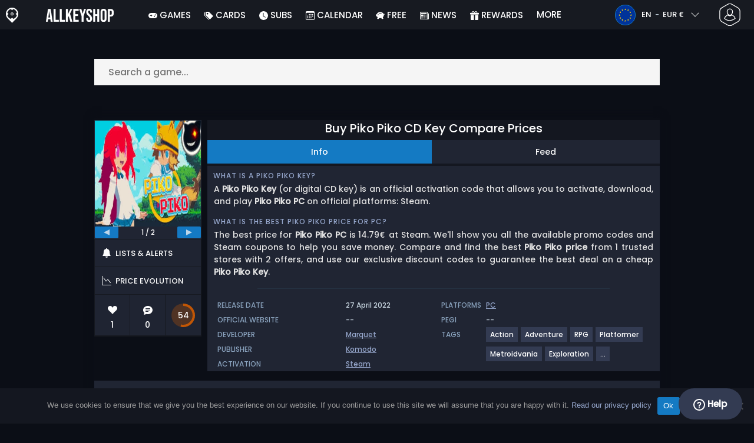

--- FILE ---
content_type: text/html; charset=UTF-8
request_url: https://www.allkeyshop.com/blog/buy-piko-piko-cd-key-compare-prices/
body_size: 41490
content:
<!doctype html>
<html class="webp webp-alpha webp-animation webp-lossless" lang="en">
<head>
		<link rel="preload" href="https://www.allkeyshop.com/blog/wp-includes/js/jquery/jquery.min.js" as="script"><link rel="preconnect" href="https://www.googletagmanager.com">
	<link rel="preconnect" href="https://www.google-analytics.com">
		<!-- GA4 - Google tag (gtag.js) -->

		<script>
			window.dataLayer = window.dataLayer || [];
			function gtag(){dataLayer.push(arguments);}
			gtag('js', new Date());
			gtag('config', 'G-DP3Q90W95L');
			gtag('consent', 'default', {
				'ad_storage': 'denied',
				'ad_user_data': 'denied',
				'ad_personalization': 'denied',
				'analytics_storage': 'denied'
			});
			if (document.cookie.indexOf("cookie_notice_accepted=") !== -1) {
				gtag('consent', 'update', {
					'ad_user_data': 'granted',
					'ad_personalization': 'granted',
					'ad_storage': 'granted',
					'analytics_storage': 'granted'
				});
			}
		</script>
		<script async src="https://www.googletagmanager.com/gtag/js?id=G-DP3Q90W95L"></script>
		<!-- End GA4 - Google tag (gtag.js) -->
		<meta charset="UTF-8" />
	<meta name="theme-color" content="#22374e"/>
	<meta http-equiv="X-UA-Compatible" content="IE=edge">
	<meta name="format-detection" content="telephone=no">
	<meta name="viewport" content="width=device-width, initial-scale=1.0">
	<link rel="pingback" href="https://www.allkeyshop.com/blog/xmlrpc.php" />
						<link rel="alternate" hreflang="en-GB" href="https://www.allkeyshop.com/blog/en-gb/buy-piko-piko-cd-key-compare-prices/" />
					<link rel="alternate" hreflang="en" href="https://www.allkeyshop.com/blog/buy-piko-piko-cd-key-compare-prices/" />
					<link rel="alternate" hreflang="en-US" href="https://www.allkeyshop.com/blog/en-us/buy-piko-piko-cd-key-compare-prices/" />
						<!-- Detected Currency: EUR -->
		<link rel="preload" href="https://www.allkeyshop.com/blog/wp-content/themes/aks-theme/assets/font/Poppins-Medium-AKS.woff2" as="font" type="font/woff2" crossorigin>
	<link rel="preconnect" href="https://cdn.allkeyshop.com">
	
		<script type="text/javascript">function theChampLoadEvent(e){var t=window.onload;if(typeof window.onload!="function"){window.onload=e}else{window.onload=function(){t();e()}}}</script>
		<script type="text/javascript">var theChampDefaultLang = 'en_GB', theChampCloseIconPath = 'https://www.allkeyshop.com/blog/wp-content/plugins/super-socializer-test/images/close.png';</script>
		<script>var theChampSiteUrl = 'https://www.allkeyshop.com/blog', theChampVerified = 0, theChampEmailPopup = 0, heateorSsMoreSharePopupSearchText = 'Search';</script>
			<script>var theChampLoadingImgPath = 'https://www.allkeyshop.com/blog/wp-content/plugins/super-socializer-test/images/ajax_loader.gif'; var theChampAjaxUrl = 'https://www.allkeyshop.com/blog/wp-admin/admin-ajax.php'; var theChampRedirectionUrl = 'https://www.allkeyshop.com/blog/buy-piko-piko-cd-key-compare-prices/'; var theChampRegRedirectionUrl = 'https://www.allkeyshop.com/blog/buy-piko-piko-cd-key-compare-prices/'; </script>
				<script> var theChampFBKey = '151603848282809', theChampSameTabLogin = '1', theChampVerified = 0; var theChampAjaxUrl = 'https://www.allkeyshop.com/blog/wp-admin/admin-ajax.php'; var theChampPopupTitle = ''; var theChampEmailPopup = 0; var theChampEmailAjaxUrl = 'https://www.allkeyshop.com/blog/wp-admin/admin-ajax.php'; var theChampEmailPopupTitle = ''; var theChampEmailPopupErrorMsg = ''; var theChampEmailPopupUniqueId = ''; var theChampEmailPopupVerifyMessage = ''; var theChampSteamAuthUrl = "https://steamcommunity.com/openid/login?openid.ns=http%3A%2F%2Fspecs.openid.net%2Fauth%2F2.0&openid.mode=checkid_setup&openid.return_to=https%3A%2F%2Fwww.allkeyshop.com%2Fblog%3FSuperSocializerSteamAuth%3Dhttps%253A%252F%252Fwww.allkeyshop.com%252Fblog%252Fbuy-piko-piko-cd-key-compare-prices%252F&openid.realm=https%3A%2F%2Fwww.allkeyshop.com&openid.identity=http%3A%2F%2Fspecs.openid.net%2Fauth%2F2.0%2Fidentifier_select&openid.claimed_id=http%3A%2F%2Fspecs.openid.net%2Fauth%2F2.0%2Fidentifier_select"; var theChampCurrentPageUrl = 'https%3A%2F%2Fwww.allkeyshop.com%2Fblog%2Fbuy-piko-piko-cd-key-compare-prices%2F';  var heateorMSEnabled = 0, theChampTwitterAuthUrl = theChampSiteUrl + "?SuperSocializerAuth=Twitter&super_socializer_redirect_to=" + theChampCurrentPageUrl, theChampLineAuthUrl = theChampSiteUrl + "?SuperSocializerAuth=Line&super_socializer_redirect_to=" + theChampCurrentPageUrl, theChampLiveAuthUrl = theChampSiteUrl + "?SuperSocializerAuth=Live&super_socializer_redirect_to=" + theChampCurrentPageUrl, theChampFacebookAuthUrl = theChampSiteUrl + "?SuperSocializerAuth=Facebook&super_socializer_redirect_to=" + theChampCurrentPageUrl, theChampYahooAuthUrl = theChampSiteUrl + "?SuperSocializerAuth=Yahoo&super_socializer_redirect_to=" + theChampCurrentPageUrl, theChampGoogleAuthUrl = theChampSiteUrl + "?SuperSocializerAuth=Google&super_socializer_redirect_to=" + theChampCurrentPageUrl, theChampYoutubeAuthUrl = theChampSiteUrl + "?SuperSocializerAuth=Youtube&super_socializer_redirect_to=" + theChampCurrentPageUrl, theChampVkontakteAuthUrl = theChampSiteUrl + "?SuperSocializerAuth=Vkontakte&super_socializer_redirect_to=" + theChampCurrentPageUrl, theChampLinkedinAuthUrl = theChampSiteUrl + "?SuperSocializerAuth=Linkedin&super_socializer_redirect_to=" + theChampCurrentPageUrl, theChampInstagramAuthUrl = theChampSiteUrl + "?SuperSocializerAuth=Instagram&super_socializer_redirect_to=" + theChampCurrentPageUrl, theChampWordpressAuthUrl = theChampSiteUrl + "?SuperSocializerAuth=Wordpress&super_socializer_redirect_to=" + theChampCurrentPageUrl, theChampDribbbleAuthUrl = theChampSiteUrl + "?SuperSocializerAuth=Dribbble&super_socializer_redirect_to=" + theChampCurrentPageUrl, theChampGithubAuthUrl = theChampSiteUrl + "?SuperSocializerAuth=Github&super_socializer_redirect_to=" + theChampCurrentPageUrl, theChampSpotifyAuthUrl = theChampSiteUrl + "?SuperSocializerAuth=Spotify&super_socializer_redirect_to=" + theChampCurrentPageUrl, theChampKakaoAuthUrl = theChampSiteUrl + "?SuperSocializerAuth=Kakao&super_socializer_redirect_to=" + theChampCurrentPageUrl, theChampTwitchAuthUrl = theChampSiteUrl + "?SuperSocializerAuth=Twitch&super_socializer_redirect_to=" + theChampCurrentPageUrl, theChampRedditAuthUrl = theChampSiteUrl + "?SuperSocializerAuth=Reddit&super_socializer_redirect_to=" + theChampCurrentPageUrl, theChampDisqusAuthUrl = theChampSiteUrl + "?SuperSocializerAuth=Disqus&super_socializer_redirect_to=" + theChampCurrentPageUrl, theChampDropboxAuthUrl = theChampSiteUrl + "?SuperSocializerAuth=Dropbox&super_socializer_redirect_to=" + theChampCurrentPageUrl, theChampFoursquareAuthUrl = theChampSiteUrl + "?SuperSocializerAuth=Foursquare&super_socializer_redirect_to=" + theChampCurrentPageUrl, theChampAmazonAuthUrl = theChampSiteUrl + "?SuperSocializerAuth=Amazon&super_socializer_redirect_to=" + theChampCurrentPageUrl, theChampStackoverflowAuthUrl = theChampSiteUrl + "?SuperSocializerAuth=Stackoverflow&super_socializer_redirect_to=" + theChampCurrentPageUrl, theChampDiscordAuthUrl = theChampSiteUrl + "?SuperSocializerAuth=Discord&super_socializer_redirect_to=" + theChampCurrentPageUrl, theChampMailruAuthUrl = theChampSiteUrl + "?SuperSocializerAuth=Mailru&super_socializer_redirect_to=" + theChampCurrentPageUrl, theChampYandexAuthUrl = theChampSiteUrl + "?SuperSocializerAuth=Yandex&super_socializer_redirect_to=" + theChampCurrentPageUrl; theChampOdnoklassnikiAuthUrl = theChampSiteUrl + "?SuperSocializerAuth=Odnoklassniki&super_socializer_redirect_to=" + theChampCurrentPageUrl;</script>
			<style type="text/css">
						.the_champ_button_instagram span.the_champ_svg,a.the_champ_instagram span.the_champ_svg{background:radial-gradient(circle at 30% 107%,#fdf497 0,#fdf497 5%,#fd5949 45%,#d6249f 60%,#285aeb 90%)}
					.the_champ_horizontal_sharing .the_champ_svg,.heateor_ss_standard_follow_icons_container .the_champ_svg{
					color: #fff;
				border-width: 0px;
		border-style: solid;
		border-color: transparent;
	}
		.the_champ_horizontal_sharing .theChampTCBackground{
		color:#666;
	}
		.the_champ_horizontal_sharing span.the_champ_svg:hover,.heateor_ss_standard_follow_icons_container span.the_champ_svg:hover{
				border-color: transparent;
	}
		.the_champ_vertical_sharing span.the_champ_svg,.heateor_ss_floating_follow_icons_container span.the_champ_svg{
					color: #fff;
				border-width: 0px;
		border-style: solid;
		border-color: transparent;
	}
		.the_champ_vertical_sharing .theChampTCBackground{
		color:#666;
	}
		.the_champ_vertical_sharing span.the_champ_svg:hover,.heateor_ss_floating_follow_icons_container span.the_champ_svg:hover{
						border-color: transparent;
		}
	@media screen and (max-width:783px){.the_champ_vertical_sharing{display:none!important}}div.heateor_ss_mobile_footer{display:none;}@media screen and (max-width:783px){div.the_champ_bottom_sharing div.the_champ_sharing_ul .theChampTCBackground{width:100%!important;background-color:white}div.the_champ_bottom_sharing{width:100%!important;left:0!important;}div.the_champ_bottom_sharing a{width:12.5% !important;margin:0!important;padding:0!important;}div.the_champ_bottom_sharing .the_champ_svg{width:100%!important;}div.the_champ_bottom_sharing div.theChampTotalShareCount{font-size:.7em!important;line-height:28px!important}div.the_champ_bottom_sharing div.theChampTotalShareText{font-size:.5em!important;line-height:0px!important}div.heateor_ss_mobile_footer{display:block;height:40px;}.the_champ_bottom_sharing{padding:0!important;display:block!important;width: auto!important;bottom:-2px!important;top: auto!important;}.the_champ_bottom_sharing .the_champ_square_count{line-height: inherit;}.the_champ_bottom_sharing .theChampSharingArrow{display:none;}.the_champ_bottom_sharing .theChampTCBackground{margin-right: 1.1em !important}}</style>
	<meta name='robots' content='index, follow, max-image-preview:large, max-snippet:-1, max-video-preview:-1' />
	<script>
		window.__site = {"ajaxUrl":"https:\/\/www.allkeyshop.com\/blog\/wp-admin\/admin-ajax.php","themeUrl":"https:\/\/www.allkeyshop.com\/blog\/wp-content\/themes\/aks-theme","url":"https:\/\/www.allkeyshop.com\/blog","none":"none","currentUser":{"id":0,"email":false},"trans":[],"i18n":{"locale":"en","better_locale":""},"shortName":"aks","siteName":"allkeyshop.com","isExtensionEnabled":false,"currency":"eur","currencySymbol":"\u20ac"};

		const numberFormatter = new Intl.NumberFormat(__site.i18n.locale);
		__site.i18n.formatNumber = numberFormatter.format;
	</script>
	
	<!-- This site is optimized with the Yoast SEO plugin v26.7 - https://yoast.com/wordpress/plugins/seo/ -->
	<link media="all" href="https://www.allkeyshop.com/blog/wp-content/cache/autoptimize/css/autoptimize_3a8e7f06a0e6d77e2ecf21b11663b99b.css" rel="stylesheet"><title>Buy Piko Piko CD Key Compare Prices</title>
	<meta name="description" content="Buy Piko Piko CD KEY Compare Prices. Activate the CD Key on your Steam client to download Piko Piko. Save money and find the best deal." />
	<link rel="canonical" href="https://www.allkeyshop.com/blog/buy-piko-piko-cd-key-compare-prices/" />
	<meta property="og:locale" content="en" />
	<meta property="og:type" content="article" />
	<meta property="og:title" content="Buy Piko Piko CD Key Compare Prices" />
	<meta property="og:description" content="Buy Piko Piko CD KEY Compare Prices. Activate the CD Key on your Steam client to download Piko Piko. Save money and find the best deal." />
	<meta property="og:url" content="https://www.allkeyshop.com/blog/buy-piko-piko-cd-key-compare-prices/" />
	<meta property="og:site_name" content="AllKeyShop.com" />
	<meta property="article:publisher" content="https://www.facebook.com/ALLKEYSHOPCOM" />
	<meta property="article:modified_time" content="2020-08-10T14:58:52+00:00" />
	<meta property="og:image" content="https://www.allkeyshop.com/blog/wp-content/uploads/OG-2022-AKS.jpg" />
	<meta property="og:image:width" content="500" />
	<meta property="og:image:height" content="500" />
	<meta property="og:image:type" content="image/jpeg" />
	<meta name="twitter:card" content="summary_large_image" />
	<meta name="twitter:site" content="@Allkeyshop" />
	<meta name="twitter:label1" content="Estimated reading time" />
	<meta name="twitter:data1" content="1 minute" />
	<script type="application/ld+json" class="yoast-schema-graph">{"@context":"https://schema.org","@graph":[{"@type":"WebPage","@id":"https://www.allkeyshop.com/blog/buy-piko-piko-cd-key-compare-prices/","url":"https://www.allkeyshop.com/blog/buy-piko-piko-cd-key-compare-prices/","name":"Buy Piko Piko CD Key Compare Prices","isPartOf":{"@id":"https://www.allkeyshop.com/blog/#website"},"datePublished":"2020-02-06T01:37:54+00:00","dateModified":"2020-08-10T14:58:52+00:00","description":"Buy Piko Piko CD KEY Compare Prices. Activate the CD Key on your Steam client to download Piko Piko. Save money and find the best deal.","breadcrumb":{"@id":"https://www.allkeyshop.com/blog/buy-piko-piko-cd-key-compare-prices/#breadcrumb"},"inLanguage":"en","potentialAction":[{"@type":"ReadAction","target":["https://www.allkeyshop.com/blog/buy-piko-piko-cd-key-compare-prices/"]}]},{"@type":"BreadcrumbList","@id":"https://www.allkeyshop.com/blog/buy-piko-piko-cd-key-compare-prices/#breadcrumb","itemListElement":[{"@type":"ListItem","position":1,"name":"Home","item":"https://www.allkeyshop.com/blog/"},{"@type":"ListItem","position":2,"name":"Buy Piko Piko CD Key Compare Prices","item":"https://www.allkeyshop.com/blog/buy-piko-piko-cd-key-compare-prices/"}]},{"@type":"WebSite","@id":"https://www.allkeyshop.com/blog/#website","url":"https://www.allkeyshop.com/blog/","name":"AllKeyShop.com","description":"Find Game CD keys for PC, Xbox, PS5 at best prices. Compare real-time offers from trusted sellers. Enjoy reliable customer support. Join for exclusive rewards!","publisher":{"@id":"https://www.allkeyshop.com/blog/#organization"},"alternateName":"AKS","potentialAction":[{"@type":"SearchAction","target":{"@type":"EntryPoint","urlTemplate":"https://www.allkeyshop.com/blog/catalogue/search-{search_term_string}"},"query-input":{"@type":"PropertyValueSpecification","valueRequired":true,"valueName":"search_term_string"}}],"inLanguage":"en"},{"@type":"Organization","@id":"https://www.allkeyshop.com/blog/#organization","name":"Allkeyshop Limited","url":"https://www.allkeyshop.com/blog/","logo":{"@type":"ImageObject","inLanguage":"en","@id":"https://www.allkeyshop.com/blog/#/schema/logo/image/","url":"https://www.allkeyshop.com/blog/wp-content/uploads/OG-MAIN.jpg","contentUrl":"https://www.allkeyshop.com/blog/wp-content/uploads/OG-MAIN.jpg","width":500,"height":500,"caption":"Allkeyshop Limited"},"image":{"@id":"https://www.allkeyshop.com/blog/#/schema/logo/image/"},"sameAs":["https://www.facebook.com/ALLKEYSHOPCOM","https://x.com/Allkeyshop","https://www.youtube.com/user/allkeyshopofficial"]}]}</script>
	<!-- / Yoast SEO plugin. -->


<style id='wp-img-auto-sizes-contain-inline-css' type='text/css'>
img:is([sizes=auto i],[sizes^="auto," i]){contain-intrinsic-size:3000px 1500px}
/*# sourceURL=wp-img-auto-sizes-contain-inline-css */
</style>







<style id='classic-theme-styles-inline-css' type='text/css'>
/*! This file is auto-generated */
.wp-block-button__link{color:#fff;background-color:#32373c;border-radius:9999px;box-shadow:none;text-decoration:none;padding:calc(.667em + 2px) calc(1.333em + 2px);font-size:1.125em}.wp-block-file__button{background:#32373c;color:#fff;text-decoration:none}
/*# sourceURL=/wp-includes/css/classic-themes.min.css */
</style>






<style id='the_champ_frontend_css-inline-css' type='text/css'>
#TB_window {
    background-color: #22374e;
}
#TB_title {
    background-color: #22374e;
}
/*# sourceURL=the_champ_frontend_css-inline-css */
</style>
<script type="text/javascript" id="aks-offers-js-extra">
/* <![CDATA[ */
var gamePageTrans = {"accPopUpHeader":"This is an Account offer","accPopUpContent":"You\u2019ll be redirected to an offer that includes an account instead of a key. Sound good?","accPopUpContinueBtn":"Yes, see the offer","accPopUpGoBackBtn":"Take me back","isAccPage":"","showMore":"Show more","showLess":"Show less","merchants":{"1":{"name":"Steam","logo":"steam","rating":{"score":4.7,"count":38,"maximum":5},"official":true,"paypal":true,"card":true,"recomended":false,"review_link":"https://www.allkeyshop.com/blog/review/steam/","giftCardReminder":{"text":"\u003Cb\u003ESave up to 5%\u003C/b\u003E with discounted prepaid gift cards for Steam","url":"https://www.allkeyshop.com/blog/buy-steam-gift-card-cd-key-compare-prices/"},"note":null}},"editions":{"5":{"name":"Early Access"},"8":{"name":"Bundle"}},"prices":[{"id":132895751,"originalPrice":14.79,"merchant":1,"merchantIcon":"steam","merchantName":"Steam","isFirstParty":true,"isOfficial":true,"allowPaypal":true,"allowCard":true,"edition":"5","region":"2","voucher_code":null,"voucher_discount_value":null,"voucher_discount_type":null,"price":14.79,"pricePaypal":14.79,"feesPaypal":0,"priceCard":14.79,"feesCard":0,"dispo":1,"account":false,"activationPlatform":"steam"},{"id":134563432,"originalPrice":53.16,"merchant":1,"merchantIcon":"steam","merchantName":"Steam","isFirstParty":true,"isOfficial":true,"allowPaypal":true,"allowCard":true,"edition":"8","region":"2","voucher_code":null,"voucher_discount_value":null,"voucher_discount_type":null,"price":53.16,"pricePaypal":53.16,"feesPaypal":0,"priceCard":53.16,"feesCard":0,"dispo":1,"account":false,"activationPlatform":"steam"}],"regions":{"2":{"region_short_description":"Steam Key. For Steam, Region Free / Worldwide. Read the description on the store page about any language or country restrictions.","filter_name":"STEAM GLOBAL","region_name":"GLOBAL","region_long_description":"STEAM CD KEY : Use the Steam Key Code on Steam Platform to download and play [meta name]. You must login to your Steam Account or create one for free. Download the Steam Client. Then once you login, click \u003Cstrong\u003EAdd a Game\u003C/strong\u003E (located in the bottom Left corner) -\u003E Activate a Product on Steam. There type in your \u003Cstrong\u003ECD Key\u003C/strong\u003E and the \u003Cstrong\u003Egame\u003C/strong\u003E will be activated and added to your \u003Cstrong\u003ESteam\u003C/strong\u003E account game library."}},"priceBeforeCoupon":"Price before coupon","priceWithCoupon":"Price with coupon","priceWithPaypalFees":"Price with PayPal fees","priceWithCardFees":"Price with card fees","noOffer":"There's currently no offer for this game","noPrice":"There's currently no price for this game","fill":"Fill the following form to stay informed about new offers","scan":"We scan the following merchants daily","officialMerchants":"Official merchants","otherMerchants":"Other merchants","allMerchants":"All merchants","enterEmail":"Enter your email","notifyMe":"Notify me","allertSucessfulySent":"Your alert has been successfully created","allMerchantsLink":"https://allkeyshop.com/blog/cdkey-store-reviews-aggregated/"};
//# sourceURL=aks-offers-js-extra
/* ]]> */
</script>


<link rel='shortlink' href='https://www.allkeyshop.com/blog/?p=1963731' />
    <style>
        .aks-cred-message {
            padding: 10px;
            margin-bottom: 10px;
            border-radius: 4px;
        }
        .aks-cred-message.error {
            background-color: #ffebee;
            color: #c62828;
            border: 1px solid #ffcdd2;
        }
        .aks-cred-message.success {
            background-color: #e8f5e9;
            color: #2e7d32;
            border: 1px solid #c8e6c9;
        }
    </style>
                <script>
                (() => {
                    const currencies = {"eur":{"symbol":"\u20ac","name":"Euro","code":"eur","format":"{value}{symbol}"},"usd":{"symbol":"$","name":"US Dollar","code":"usd","format":"{symbol}{value}"},"gbp":{"symbol":"\u00a3","name":"British Pound Sterling","code":"gbp","format":"{symbol}{value}"}};
                    const numberFormatter = new Intl.NumberFormat(__site.i18n.locale, {
                        minimumFractionDigits: 2,
                        maximumFractionDigits: 2,
                    });
                    const getCurrencySymbol = (locale, currency) => (0).toLocaleString(locale, { style: 'currency', currency, minimumFractionDigits: 0, maximumFractionDigits: 0 }).replace(/\d/g, '').trim();

                    window.__site.i18n.formatPrice = (price, currency) => {
                        if (!currency) {
                            currency = __site.currency;
                        }
                        if (price === 0.01 || price === "0.01") {
                            return "Free";
                        }

                        if (price === 0.02 || price === "0.02") {
                            if (currency.toLowerCase() == 'eur') {
                                return "--" + getCurrencySymbol(__site.i18n.locale ,currency.toLowerCase());
                            } else {
                                return getCurrencySymbol(__site.i18n.locale ,currency.toLowerCase()) + "--";
                            }
                        }

                        if (currency.toLowerCase() == 'eur') {
                            return numberFormatter.format(price) + getCurrencySymbol(__site.i18n.locale ,currency.toLowerCase());
                        } else {
                            return getCurrencySymbol(__site.i18n.locale ,currency.toLowerCase()) + numberFormatter.format(price);
                        }
                    };
                })();
            </script>
            <link rel="manifest" href="https://www.allkeyshop.com/blog/wp-content/themes/aks-theme/assets/manifest/manifest.php"/>
<link rel="icon" href="https://www.allkeyshop.com/blog/wp-content/themes/aks-theme/assets/image/favicon-32x32.png"  type="image/png" sizes="16x16 32x32 48x48"/>
<link rel="icon" href="https://www.allkeyshop.com/blog/wp-content/themes/aks-theme/assets/image/favicon-192x192.png"  type="image/png" sizes="192x192"/>

	
    <script>
        productId = 32037
    </script>
			    <script type="text/javascript">
        var _paq = window._paq = window._paq || [];
        _paq.push(['trackPageView']);
        _paq.push(['enableLinkTracking']);
        (function() {
            var u="https://www.allkeyshop.com/analytics/";
            _paq.push(['setTrackerUrl', u+'script.phtml']);
            _paq.push(['setSiteId', "4"]);
            var d=document, g=d.createElement('script'), s=d.getElementsByTagName('script')[0];
            g.async=true; g.src=u+'script.js'; s.parentNode.insertBefore(g,s);
        })();
    </script>
	
</head>
<body class="wp-singular page-template page-template-template-custom page-template-template-custom-php page page-id-1963731 wp-theme-aks-theme cookies-not-set body__container">
	 
	

	<div class="body__overlay"></div>

	
	
	<header class="header__container userbar" data-header>
    <div class="header__container--inner">
        <div class="container userbar-top-row">
            <!-- BANNER BRAND -->
            <a href="https://www.allkeyshop.com/blog/" class="userbar-brand">
                                    <picture>
            <source srcset="https://www.allkeyshop.com/blog/wp-content/themes/aks-theme/assets/image/layout/banner-brand-logo.webp" type="image/webp">
            <source srcset="https://www.allkeyshop.com/blog/wp-content/themes/aks-theme/assets/image/layout/banner-brand-logo.png" type="image/png">
            <img src="https://www.allkeyshop.com/blog/wp-content/themes/aks-theme/assets/image/layout/banner-brand-logo.png" alt="Logo" width="21" height="26"  width="42" height="52">
        </picture>
                                </a>

            <!-- BANNER SLOGAN -->
            <div class="userbar-slogan">
                 <a href="https://www.allkeyshop.com/blog/">
                    <picture>
            <source srcset="https://www.allkeyshop.com/blog/wp-content/themes/aks-theme/assets/image/layout/site_name/allkeyshop.com_white.webp" type="image/webp">
            <source srcset="https://www.allkeyshop.com/blog/wp-content/themes/aks-theme/assets/image/layout/site_name/allkeyshop.com_white.png" type="image/png">
            <img src="https://www.allkeyshop.com/blog/wp-content/themes/aks-theme/assets/image/layout/site_name/allkeyshop.com_white.png" alt="AllKeyShop.com" width="115" height="22" class="brand__logo"  width="115" height="22">
        </picture>
                </a>
            </div>

            <nav class="nav menu__container">
    <div class="menu__wrapper">

        <!-- Menu mobile buttons -->
        <div class="button--previous d-inline-block d-lg-none">&#8249;</div>
        <div class="button--close menu__trigger d-inline-block d-lg-none">&#215;</div>

                    <!-- Login -->
            <div class="mx-auto mt-5 d-block d-lg-none">
                <div class="mx-auto text-center">Connection</div>
                                     <div ><div class="the_champ_login_container"><ul class="the_champ_login_ul"><li><i class="theChampLogin theChampFacebookBackground theChampFacebookLogin" alt="Login with Facebook" title="Login with Facebook" onclick="theChampInitiateLogin(this, 'facebook')" ><div class="theChampFacebookLogoContainer"><ss style="display:block" class="theChampLoginSvg theChampFacebookLoginSvg"></ss></div></i></li><li><i id="theChampGoogleButton" class="theChampLogin theChampGoogleBackground theChampGoogleLogin" alt="Login with Google" title="Login with Google" onclick="theChampInitiateLogin(this, 'google')" ><ss style="display:block" class="theChampLoginSvg theChampGoogleLoginSvg"></ss></i></li><li><i class="theChampLogin theChampSteamBackground theChampSteamLogin" alt="Login with Steam" title="Login with Steam" onclick="theChampInitiateLogin(this, 'steam')" ><ss style="display:block" class="theChampLoginSvg theChampSteamLoginSvg"></ss></i></li><li><i class="theChampLogin theChampDiscordBackground theChampDiscordLogin" alt="Login with Discord" title="Login with Discord" onclick="theChampInitiateLogin(this, 'discord')" ><ss style="display:block" class="theChampLoginSvg theChampDiscordLoginSvg"></ss></i></li><li><i class="theChampLogin theChampTwitchBackground theChampTwitchLogin" alt="Login with Twitch" title="Login with Twitch" onclick="theChampInitiateLogin(this, 'twitch')" ><ss style="display:block" class="theChampLoginSvg theChampTwitchLoginSvg"></ss></i></li></ul></div></div><div style="clear:both"></div>
                            </div>
                            
                                    
        <!-- Locale dropdowns (language + currency) mobile -->
        <div class="settings__wrapper d-flex d-lg-none">
                            

<div class="blw userbar__dropdown-container x-userbar-dropdown" id='languageButton'>
    <button class="userbar__btn blw__button x-btn x-dropdown-handle">
        <span class="blw__flag blw__flag--small fi fi-eu"></span>

        <span class="blw__button__label">
            EN
            <span class="blw__button__separator">-</span>
            EUR €
        </span>

        <span class="blw__button__icon">
            <i class="fas fa-chevron-down">  
  
  
<svg  width="16" height="16" fill="currentColor">
  <use xlink:href="https://www.allkeyshop.com/blog/wp-content/themes/aks-theme/assets/images/sprites/storesprite.svg#chevron-down"/>
</svg></i>
            <i class="fas fa-chevron-up">  
  
  
<svg  width="16" height="16" fill="currentColor">
  <use xlink:href="https://www.allkeyshop.com/blog/wp-content/themes/aks-theme/assets/images/sprites/storesprite.svg#chevron-up"/>
</svg></i>
        </span>
    </button>

    <div class="userbar__dropdown x-dropdown blw__dropdown" id='languageDropdown'>
        <div class="userbar__dropdown__wrapper blw__dropdown__wrapper">
            <div>
                <div class="blw__dropdown__title">Language</div>

                <ul class="blw__list" id='languageSwitch'>
                                            <li class="blw__list__item--active">
                            <a href="https://www.allkeyshop.com/blog/buy-piko-piko-cd-key-compare-prices/">
                                <div class="blw__flag blw__flag--small fi fi-eu"></div>
                                EN
                            </a>
                        </li>
                                            <li >
                            <a href="https://www.goclecd.fr/acheter-piko-piko-cle-cd-comparateur-prix/">
                                <div class="blw__flag blw__flag--small fi fi-fr"></div>
                                FR
                            </a>
                        </li>
                                            <li >
                            <a href="https://www.keyforsteam.de/piko-piko-key-kaufen-preisvergleich/">
                                <div class="blw__flag blw__flag--small fi fi-de"></div>
                                DE
                            </a>
                        </li>
                                            <li >
                            <a href="https://www.clavecd.es/comprar-piko-piko-cd-key-comparar-precios/">
                                <div class="blw__flag blw__flag--small fi fi-es"></div>
                                ES
                            </a>
                        </li>
                                            <li >
                            <a href="https://www.cdkeyit.it/acquistare-piko-piko-cd-key-confrontare-prezzi/">
                                <div class="blw__flag blw__flag--small fi fi-it"></div>
                                IT
                            </a>
                        </li>
                                            <li >
                            <a href="https://www.cdkeypt.pt/comprar-piko-piko-cd-key-comparar-precos/">
                                <div class="blw__flag blw__flag--small fi fi-pt"></div>
                                PT
                            </a>
                        </li>
                                            <li >
                            <a href="https://www.cdkeynl.nl/koop-piko-piko-cd-key-goedkoop-vergelijk-de-prijzen/">
                                <div class="blw__flag blw__flag--small fi fi-nl"></div>
                                NL
                            </a>
                        </li>
                                    </ul>
            </div>

            <div class="blw__dropdown__separator"></div>

            <div>
                <div class="blw__dropdown__title">Currency</div>

                <ul class="blw__list blw__list--centered" id='currencySwitch'>
                                            <li class="blw__list__item--active">
                            <a href="https://www.allkeyshop.com/blog/buy-piko-piko-cd-key-compare-prices/" class="x-set-currency" data-currency="eur">
                                EUR €
                            </a>
                        </li>
                                            <li >
                            <a href="https://www.allkeyshop.com/blog/en-us/buy-piko-piko-cd-key-compare-prices/" class="x-set-currency" data-currency="usd">
                                USD $
                            </a>
                        </li>
                                            <li >
                            <a href="https://www.allkeyshop.com/blog/en-gb/buy-piko-piko-cd-key-compare-prices/" class="x-set-currency" data-currency="gbp">
                                GBP £
                            </a>
                        </li>
                                    </ul>
            </div>
        </div>
    </div>
</div>

                    </div>

        <!-- Menu list -->
        <ul class="menu__list container nav-links nav justify-content-around">
                                    <li class="menu__list-item nav-link  menu-item menu-item-type-custom menu-item-object-custom menu-item-111287">
                        <div class="menu__list-wrapper">
                            <a class="menu__link"
                                 href="https://www.allkeyshop.com/blog/games/"
                                
                                 target="_self"    rel=""
                                                            >
                                <span class="menu__icon" style="display: none"></span>
                                <span class="menu__title"> <svg class="bi" width="15" height="15" fill="currentColor" preserveAspectRatio="xMidYMid meet"><use xlink:href="https://www.allkeyshop.com/blog/wp-content/themes/aks-theme/assets/images/sprites/storesprite.svg#custom-gamepad-solid"/></svg> Games </span>
                            </a>
                            <span class="menu__link nav-link-no-link" style="display: none">
                                <span class="menu__icon" style="display: none"></span>
                                <span class="menu__title"> <svg class="bi" width="15" height="15" fill="currentColor" preserveAspectRatio="xMidYMid meet"><use xlink:href="https://www.allkeyshop.com/blog/wp-content/themes/aks-theme/assets/images/sprites/storesprite.svg#custom-gamepad-solid"/></svg> Games </span>
                            </span>

                                                    </div>
                    </li>
                                    <li class="menu__list-item nav-link  menu-item menu-item-type-custom menu-item-object-custom menu-item-has-children menu-item-2149958">
                        <div class="menu__list-wrapper">
                            <a class="menu__link"
                                 href="https://www.allkeyshop.com/blog/catalogue/category-giftcards/"
                                
                                 target="_self"    rel=""
                                                            >
                                <span class="menu__icon" style="display: none"></span>
                                <span class="menu__title"> <svg class="bi" width="15" height="15" fill="currentColor" preserveAspectRatio="xMidYMid meet"><use xlink:href="https://www.allkeyshop.com/blog/wp-content/themes/aks-theme/assets/images/sprites/storesprite.svg#tags-fill"/></svg> Cards </span>
                            </a>
                            <span class="menu__link nav-link-no-link" style="display: none">
                                <span class="menu__icon" style="display: none"></span>
                                <span class="menu__title"> <svg class="bi" width="15" height="15" fill="currentColor" preserveAspectRatio="xMidYMid meet"><use xlink:href="https://www.allkeyshop.com/blog/wp-content/themes/aks-theme/assets/images/sprites/storesprite.svg#tags-fill"/></svg> Cards </span>
                            </span>

                                                            <ul class="menu__dropdown nav-link-dropdown" data-nav-dropdown>
                                                                            <li class="menu__dropdown-item nav-link-dropdown-link  menu-item menu-item-type-custom menu-item-object-custom menu-item-2313359">
                                            <a class="menu__dropdown-link" href="https://www.allkeyshop.com/blog/buy-steam-gift-card-cd-key-compare-prices/"  target="_self"   >
                                                <span>Steam Gift Cards</span>
                                                                                            </a>
                                                                                    </li>
                                                                            <li class="menu__dropdown-item nav-link-dropdown-link  menu--console menu-item menu-item-type-custom menu-item-object-custom menu-item-127030">
                                            <a class="menu__dropdown-link" href="https://www.allkeyshop.com/blog/xbox-gift-cards/"  target="_self"   >
                                                <span>Xbox Gift Cards</span>
                                                                                            </a>
                                                                                    </li>
                                                                            <li class="menu__dropdown-item nav-link-dropdown-link  menu-item menu-item-type-custom menu-item-object-custom menu-item-518143">
                                            <a class="menu__dropdown-link" href="https://www.allkeyshop.com/blog/playstation-gift-cards/"  target="_self"   >
                                                <span>PlayStation Gift Cards</span>
                                                                                            </a>
                                                                                    </li>
                                                                            <li class="menu__dropdown-item nav-link-dropdown-link  menu-item menu-item-type-custom menu-item-object-custom menu-item-111058">
                                            <a class="menu__dropdown-link" href="https://www.allkeyshop.com/blog/buy-nintendo-eshop-cards-cd-key-compare-prices/"  target="_self"   >
                                                <span>Nintendo eShop Cards</span>
                                                                                            </a>
                                                                                    </li>
                                                                            <li class="menu__dropdown-item nav-link-dropdown-link  menu-item menu-item-type-custom menu-item-object-custom menu-item-2313375">
                                            <a class="menu__dropdown-link" href="https://www.allkeyshop.com/blog/buy-roblox-gift-card-cd-key-compare-prices/"  target="_self"   >
                                                <span>Roblox Gift Cards</span>
                                                                                            </a>
                                                                                    </li>
                                                                            <li class="menu__dropdown-item nav-link-dropdown-link  menu-item menu-item-type-custom menu-item-object-custom menu-item-2707753">
                                            <a class="menu__dropdown-link" href="https://www.allkeyshop.com/blog/catalogue/category-giftcards/"  target="_self"   >
                                                <span>All Gift Cards</span>
                                                                                            </a>
                                                                                    </li>
                                                                    </ul>
                                                    </div>
                    </li>
                                    <li class="menu__list-item nav-link  menu-item menu-item-type-custom menu-item-object-custom menu-item-has-children menu-item-2471148">
                        <div class="menu__list-wrapper">
                            <a class="menu__link"
                                 href="https://www.allkeyshop.com/blog/catalogue/category-subscriptions/"
                                
                                 target="_self"    rel=""
                                                            >
                                <span class="menu__icon" style="display: none"></span>
                                <span class="menu__title"> <svg class="bi" width="15" height="15" fill="currentColor" preserveAspectRatio="xMidYMid meet"><use xlink:href="https://www.allkeyshop.com/blog/wp-content/themes/aks-theme/assets/images/sprites/storesprite.svg#clock-fill"/></svg> Subs </span>
                            </a>
                            <span class="menu__link nav-link-no-link" style="display: none">
                                <span class="menu__icon" style="display: none"></span>
                                <span class="menu__title"> <svg class="bi" width="15" height="15" fill="currentColor" preserveAspectRatio="xMidYMid meet"><use xlink:href="https://www.allkeyshop.com/blog/wp-content/themes/aks-theme/assets/images/sprites/storesprite.svg#clock-fill"/></svg> Subs </span>
                            </span>

                                                            <ul class="menu__dropdown nav-link-dropdown" data-nav-dropdown>
                                                                            <li class="menu__dropdown-item nav-link-dropdown-link  menu-item menu-item-type-custom menu-item-object-custom menu-item-2471391">
                                            <a class="menu__dropdown-link" href="https://www.allkeyshop.com/blog/buy-ps-plus-essential-compare-prices/"  target="_self"   >
                                                <span>Playstation Plus Essential</span>
                                                                                            </a>
                                                                                    </li>
                                                                            <li class="menu__dropdown-item nav-link-dropdown-link  menu-item menu-item-type-custom menu-item-object-custom menu-item-2471393">
                                            <a class="menu__dropdown-link" href="https://www.allkeyshop.com/blog/buy-ps-plus-extra-compare-prices/"  target="_self"   >
                                                <span>Playstation Plus Extra</span>
                                                                                            </a>
                                                                                    </li>
                                                                            <li class="menu__dropdown-item nav-link-dropdown-link  menu-item menu-item-type-custom menu-item-object-custom menu-item-2471394">
                                            <a class="menu__dropdown-link" href="https://www.allkeyshop.com/blog/buy-ps-plus-premium-compare-prices/"  target="_self"   >
                                                <span>Playstation Plus Premium</span>
                                                                                            </a>
                                                                                    </li>
                                                                            <li class="menu__dropdown-item nav-link-dropdown-link  menu-item menu-item-type-custom menu-item-object-custom menu-item-2471390">
                                            <a class="menu__dropdown-link" href="https://www.allkeyshop.com/blog/buy-xbox-game-pass-core-cd-key-compare-prices/"  target="_self"   >
                                                <span>Xbox Game Pass Core</span>
                                                                                            </a>
                                                                                    </li>
                                                                            <li class="menu__dropdown-item nav-link-dropdown-link  menu-item menu-item-type-custom menu-item-object-custom menu-item-2471388">
                                            <a class="menu__dropdown-link" href="https://www.allkeyshop.com/blog/buy-xbox-game-pass-pc-cd-key-compare-prices/"  target="_self"   >
                                                <span>Xbox Game Pass PC</span>
                                                                                            </a>
                                                                                    </li>
                                                                            <li class="menu__dropdown-item nav-link-dropdown-link  menu-item menu-item-type-custom menu-item-object-custom menu-item-2471389">
                                            <a class="menu__dropdown-link" href="https://www.allkeyshop.com/blog/buy-xbox-game-pass-xbox-one-cd-key-compare-prices/"  target="_self"   >
                                                <span>Xbox Game Pass Standard</span>
                                                                                            </a>
                                                                                    </li>
                                                                            <li class="menu__dropdown-item nav-link-dropdown-link  menu-item menu-item-type-custom menu-item-object-custom menu-item-2471387">
                                            <a class="menu__dropdown-link" href="https://www.allkeyshop.com/blog/buy-xbox-game-pass-ultimate-cd-key-compare-prices/"  target="_self"   >
                                                <span>Xbox Game Pass Ultimate</span>
                                                                                            </a>
                                                                                    </li>
                                                                            <li class="menu__dropdown-item nav-link-dropdown-link  menu-item menu-item-type-custom menu-item-object-custom menu-item-2471395">
                                            <a class="menu__dropdown-link" href="https://www.allkeyshop.com/blog/buy-nintendo-switch-online-12-months-nintendo-switch-compare-prices/"  target="_self"   >
                                                <span>Nintendo Online</span>
                                                                                            </a>
                                                                                    </li>
                                                                            <li class="menu__dropdown-item nav-link-dropdown-link  menu-item menu-item-type-custom menu-item-object-custom menu-item-2707756">
                                            <a class="menu__dropdown-link" href="https://www.allkeyshop.com/blog/catalogue/category-subscriptions/"  target="_self"   >
                                                <span>All Subscription Cards</span>
                                                                                            </a>
                                                                                    </li>
                                                                    </ul>
                                                    </div>
                    </li>
                                    <li class="menu__list-item nav-link  menu-item menu-item-type-custom menu-item-object-custom menu-item-2821524">
                        <div class="menu__list-wrapper">
                            <a class="menu__link"
                                 href="https://www.allkeyshop.com/blog/calendar"
                                
                                 target="_self"    rel=""
                                                            >
                                <span class="menu__icon" style="display: none"></span>
                                <span class="menu__title"> <svg class="bi" width="15" height="15" fill="currentColor" preserveAspectRatio="xMidYMid meet"><use xlink:href="https://www.allkeyshop.com/blog/wp-content/themes/aks-theme/assets/images/sprites/storesprite.svg#calendar3"/></svg> Calendar </span>
                            </a>
                            <span class="menu__link nav-link-no-link" style="display: none">
                                <span class="menu__icon" style="display: none"></span>
                                <span class="menu__title"> <svg class="bi" width="15" height="15" fill="currentColor" preserveAspectRatio="xMidYMid meet"><use xlink:href="https://www.allkeyshop.com/blog/wp-content/themes/aks-theme/assets/images/sprites/storesprite.svg#calendar3"/></svg> Calendar </span>
                            </span>

                                                    </div>
                    </li>
                                    <li class="menu__list-item nav-link  menu-item menu-item-type-custom menu-item-object-custom menu-item-111055">
                        <div class="menu__list-wrapper">
                            <a class="menu__link"
                                 href="https://www.allkeyshop.com/blog/daily-game-deals/"
                                
                                 target="_self"    rel=""
                                                            >
                                <span class="menu__icon" style="display: none"></span>
                                <span class="menu__title"> <svg class="bi" width="15" height="15" fill="currentColor" preserveAspectRatio="xMidYMid meet"><use xlink:href="https://www.allkeyshop.com/blog/wp-content/themes/aks-theme/assets/images/sprites/storesprite.svg#piggy-bank-fill"/></svg> Free </span>
                            </a>
                            <span class="menu__link nav-link-no-link" style="display: none">
                                <span class="menu__icon" style="display: none"></span>
                                <span class="menu__title"> <svg class="bi" width="15" height="15" fill="currentColor" preserveAspectRatio="xMidYMid meet"><use xlink:href="https://www.allkeyshop.com/blog/wp-content/themes/aks-theme/assets/images/sprites/storesprite.svg#piggy-bank-fill"/></svg> Free </span>
                            </span>

                                                    </div>
                    </li>
                                    <li class="menu__list-item nav-link  menu-item menu-item-type-custom menu-item-object-custom menu-item-2544327">
                        <div class="menu__list-wrapper">
                            <a class="menu__link"
                                 href="https://www.allkeyshop.com/blog/category/news/"
                                
                                 target="_self"    rel=""
                                                            >
                                <span class="menu__icon" style="display: none"></span>
                                <span class="menu__title"> <svg class="bi" width="15" height="15" fill="currentColor" preserveAspectRatio="xMidYMid meet"><use xlink:href="https://www.allkeyshop.com/blog/wp-content/themes/aks-theme/assets/images/sprites/storesprite.svg#newspaper"/></svg> News </span>
                            </a>
                            <span class="menu__link nav-link-no-link" style="display: none">
                                <span class="menu__icon" style="display: none"></span>
                                <span class="menu__title"> <svg class="bi" width="15" height="15" fill="currentColor" preserveAspectRatio="xMidYMid meet"><use xlink:href="https://www.allkeyshop.com/blog/wp-content/themes/aks-theme/assets/images/sprites/storesprite.svg#newspaper"/></svg> News </span>
                            </span>

                                                    </div>
                    </li>
                                    <li class="menu__list-item nav-link  menu-item menu-item-type-custom menu-item-object-custom menu-item-518161">
                        <div class="menu__list-wrapper">
                            <a class="menu__link"
                                 href="https://www.allkeyshop.com/blog/reward-program/"
                                
                                 target="_self"    rel=""
                                                            >
                                <span class="menu__icon" style="display: none"></span>
                                <span class="menu__title"> <svg class="bi" width="15" height="15" fill="currentColor" preserveAspectRatio="xMidYMid meet"><use xlink:href="https://www.allkeyshop.com/blog/wp-content/themes/aks-theme/assets/images/sprites/storesprite.svg#gift-fill"/></svg> Rewards </span>
                            </a>
                            <span class="menu__link nav-link-no-link" style="display: none">
                                <span class="menu__icon" style="display: none"></span>
                                <span class="menu__title"> <svg class="bi" width="15" height="15" fill="currentColor" preserveAspectRatio="xMidYMid meet"><use xlink:href="https://www.allkeyshop.com/blog/wp-content/themes/aks-theme/assets/images/sprites/storesprite.svg#gift-fill"/></svg> Rewards </span>
                            </span>

                                                    </div>
                    </li>
                                    <li class="menu__list-item nav-link  menu-item menu-item-type-custom menu-item-object-custom menu-item-home menu-item-has-children menu-item-2438419">
                        <div class="menu__list-wrapper">
                            <a class="menu__link"
                                 href="https://www.allkeyshop.com/blog/"
                                
                                 target="_self"    rel=""
                                                            >
                                <span class="menu__icon" style="display: none"></span>
                                <span class="menu__title"> More </span>
                            </a>
                            <span class="menu__link nav-link-no-link" style="display: none">
                                <span class="menu__icon" style="display: none"></span>
                                <span class="menu__title"> More </span>
                            </span>

                                                            <ul class="menu__dropdown nav-link-dropdown" data-nav-dropdown>
                                                                            <li class="menu__dropdown-item nav-link-dropdown-link  menu-item menu-item-type-custom menu-item-object-custom menu-item-2756442">
                                            <a class="menu__dropdown-link" href="https://www.allkeyshop.com/blog/vouchers/"  target="_self"   >
                                                <span>Vouchers</span>
                                                                                            </a>
                                                                                    </li>
                                                                            <li class="menu__dropdown-item nav-link-dropdown-link  menu-item menu-item-type-custom menu-item-object-custom menu-item-2903688">
                                            <a class="menu__dropdown-link" href="https://www.allkeyshop.com/blog/vpn-comparator/"  target="_self"   >
                                                <span>VPN</span>
                                                                                            </a>
                                                                                    </li>
                                                                            <li class="menu__dropdown-item nav-link-dropdown-link  menu-item menu-item-type-custom menu-item-object-custom menu-item-2500392">
                                            <a class="menu__dropdown-link" href="https://www.allkeyshop.com/blog/category/game-like-and-franchises/"  target="_self"   >
                                                <span>Games Like & Franchises</span>
                                                                                            </a>
                                                                                    </li>
                                                                            <li class="menu__dropdown-item nav-link-dropdown-link  menu-item menu-item-type-custom menu-item-object-custom menu-item-has-children menu-item-2471117">
                                            <a class="menu__dropdown-link" href="https://www.allkeyshop.com/blog/catalogue/category-gamecards/"  target="_self"   >
                                                <span>Coins <svg class="bi" width="15" height="15" fill="currentColor" preserveAspectRatio="xMidYMid meet"><use xlink:href="https://www.allkeyshop.com/blog/wp-content/themes/aks-theme/assets/images/sprites/storesprite.svg#coin"/></svg></span>
                                                                                                    <span>


<svg  width="20" height="20" fill="white">
  <use xlink:href="https://www.allkeyshop.com/blog/wp-content/themes/aks-theme/assets/images/sprites/storesprite.svg#chevron-right"/>
</svg></span>
                                                                                            </a>
                                                                                              	<ul class="subnav-link-dropdown" data-nav-dropdown>
 		 			<li class="subnav-link-dropdown-link  menu-item menu-item-type-custom menu-item-object-custom menu-item-2482135">
 				<a href="https://www.allkeyshop.com/blog/apex-coins-complete-buying-guide/" target="_self">Apex Coins</a>
 				  			</li>
 		 			<li class="subnav-link-dropdown-link  menu-item menu-item-type-custom menu-item-object-custom menu-item-2471122">
 				<a href="https://www.allkeyshop.com/blog/fc-25-points-buying-guide/" target="_self">FC 25 Points</a>
 				  			</li>
 		 			<li class="subnav-link-dropdown-link  menu-item menu-item-type-custom menu-item-object-custom menu-item-2479447">
 				<a href="https://www.allkeyshop.com/blog/fortnite-v-bucks-buying-guide/" target="_self">Fortnite V-bucks</a>
 				  			</li>
 		 			<li class="subnav-link-dropdown-link  menu-item menu-item-type-custom menu-item-object-custom menu-item-2519612">
 				<a href="https://www.allkeyshop.com/blog/essential-guide-to-buying-robux/" target="_self">Robux</a>
 				  			</li>
 		 			<li class="subnav-link-dropdown-link  menu-item menu-item-type-custom menu-item-object-custom menu-item-2523338">
 				<a href="https://www.allkeyshop.com/blog/buy-multibucks-ultimate-guide/" target="_self">The Finals Multibucks</a>
 				  			</li>
 		 	</ul>
                                                                                     </li>
                                                                            <li class="menu__dropdown-item nav-link-dropdown-link  menu-item menu-item-type-custom menu-item-object-custom menu-item-home menu-item-has-children menu-item-2438431">
                                            <a class="menu__dropdown-link" href="https://www.allkeyshop.com/blog/"  target="_self"   >
                                                <span>e-Sports | Tournaments</span>
                                                                                                    <span>


<svg  width="20" height="20" fill="white">
  <use xlink:href="https://www.allkeyshop.com/blog/wp-content/themes/aks-theme/assets/images/sprites/storesprite.svg#chevron-right"/>
</svg></span>
                                                                                            </a>
                                                                                              	<ul class="subnav-link-dropdown" data-nav-dropdown>
 		 			<li class="subnav-link-dropdown-link  menu-item menu-item-type-custom menu-item-object-custom menu-item-2743658">
 				<a href="https://www.allkeyshop.com/blog/allkeyshop-pubg-cup-by-dahmien7/" target="_self">Allkeyshop PUBG Cup by Dahmien7</a>
 				  			</li>
 		 			<li class="subnav-link-dropdown-link  menu-item menu-item-type-custom menu-item-object-custom menu-item-2653469">
 				<a href="https://www.allkeyshop.com/blog/elc-summer-cup-by-allkeyshop/" target="_self">ELC Fall Cup by Allkeyshop</a>
 				  			</li>
 		 			<li class="subnav-link-dropdown-link  menu-item menu-item-type-custom menu-item-object-custom menu-item-2645326">
 				<a href="https://www.allkeyshop.com/blog/allkeyshops-olympic-games-2024/" target="_self">Allkeyshop’s Olympic Games 2024</a>
 				  			</li>
 		 			<li class="subnav-link-dropdown-link  menu-item menu-item-type-custom menu-item-object-custom menu-item-2637168">
 				<a href="https://www.allkeyshop.com/blog/top-spin-tournament-allkeyshop-x-wtsl/" target="_self">Top Spin Tournament : Allkeyshop x WTSL</a>
 				  			</li>
 		 			<li class="subnav-link-dropdown-link  menu-item menu-item-type-custom menu-item-object-custom menu-item-2620231">
 				<a href="https://www.allkeyshop.com/blog/allkeyshop-etour-de-france-powered-by-ima-worlddb/" target="_self">ETour de France Powered By IMA & WorldDB</a>
 				  			</li>
 		 			<li class="subnav-link-dropdown-link  menu-item menu-item-type-custom menu-item-object-custom menu-item-2602486">
 				<a href="https://www.allkeyshop.com/blog/tda-bowl-by-allkeyshop/" target="_self">TDA Bowl by Allkeyshop</a>
 				  			</li>
 		 			<li class="subnav-link-dropdown-link  menu-item menu-item-type-custom menu-item-object-custom menu-item-2585890">
 				<a href="https://www.allkeyshop.com/blog/enkeo-cup-by-allkeyshop/" target="_self">Enkeo Cup by Allkeyshop</a>
 				  			</li>
 		 			<li class="subnav-link-dropdown-link  menu-item menu-item-type-custom menu-item-object-custom menu-item-2560550">
 				<a href="https://www.allkeyshop.com/blog/maatm-cup-by-allkeyshop/" target="_self">MaatM Cup by Allkeyshop</a>
 				  			</li>
 		 			<li class="subnav-link-dropdown-link  menu-item menu-item-type-custom menu-item-object-custom menu-item-2527919">
 				<a href="https://www.allkeyshop.com/blog/allkeyshop-championship-by-g-ligue/" target="_self">Allkeyshop Championship by G Ligue</a>
 				  			</li>
 		 			<li class="subnav-link-dropdown-link  menu-item menu-item-type-custom menu-item-object-custom menu-item-2520758">
 				<a href="https://www.allkeyshop.com/blog/european-slamfest-by-allkeyshop-upa/" target="_self">European Slamfest</a>
 				  			</li>
 		 			<li class="subnav-link-dropdown-link  menu-item menu-item-type-custom menu-item-object-custom menu-item-2479008">
 				<a href="https://www.allkeyshop.com/blog/giveaway/AksGiveaway/5900-points-fc24/qSopJ-279091833/" target="_self">FC 24 CUP</a>
 				  			</li>
 		 			<li class="subnav-link-dropdown-link  menu-item menu-item-type-custom menu-item-object-custom menu-item-2471082">
 				<a href="https://www.allkeyshop.com/blog/european-championships-nba2k24/" target="_self">NBA 2K24 Championship</a>
 				  			</li>
 		 			<li class="subnav-link-dropdown-link  menu-item menu-item-type-custom menu-item-object-custom menu-item-2438432">
 				<a href="https://www.allkeyshop.com/blog/allkeyshop-fifa-world-cup-2023/" target="_self">FIFA 23 World Cup</a>
 				  			</li>
 		 	</ul>
                                                                                     </li>
                                                                            <li class="menu__dropdown-item nav-link-dropdown-link  menu-item menu-item-type-custom menu-item-object-custom menu-item-home menu-item-has-children menu-item-2438420">
                                            <a class="menu__dropdown-link" href="https://www.allkeyshop.com/blog/"  target="_self"   >
                                                <span>Features</span>
                                                                                                    <span>


<svg  width="20" height="20" fill="white">
  <use xlink:href="https://www.allkeyshop.com/blog/wp-content/themes/aks-theme/assets/images/sprites/storesprite.svg#chevron-right"/>
</svg></span>
                                                                                            </a>
                                                                                              	<ul class="subnav-link-dropdown" data-nav-dropdown>
 		 			<li class="subnav-link-dropdown-link  menu-item menu-item-type-custom menu-item-object-custom menu-item-2280488">
 				<a href="https://www.allkeyshop.com/blog/allkeyshop-browser-extension/" target="_self">Allkeyshop Browser Extension</a>
 				  			</li>
 		 			<li class="subnav-link-dropdown-link  menu-item menu-item-type-custom menu-item-object-custom menu-item-2438423">
 				<a href="https://www.allkeyshop.com/blog/cdkey-store-reviews-aggregated/" target="_self">Store Reviews</a>
 				  			</li>
 		 			<li class="subnav-link-dropdown-link  menu-item menu-item-type-custom menu-item-object-custom menu-item-2438424">
 				<a href="https://shop.spreadshirt.com/allkeyshop-us/" target="_self">AKS Merchandise US</a>
 				  			</li>
 		 			<li class="subnav-link-dropdown-link  menu-item menu-item-type-custom menu-item-object-custom menu-item-2438425">
 				<a href="https://shop.spreadshirt.fr/allkeyshop-eu/" target="_self">AKS Merchandise EU</a>
 				  			</li>
 		 			<li class="subnav-link-dropdown-link  menu-item menu-item-type-custom menu-item-object-custom menu-item-2438436">
 				<a href="https://news.google.com/publications/CAAqBwgKMOCOpwswyJm_Aw" target="_self">News Feed</a>
 				  			</li>
 		 	</ul>
                                                                                     </li>
                                                                            <li class="menu__dropdown-item nav-link-dropdown-link  menu--partners menu-item menu-item-type-custom menu-item-object-custom menu-item-has-children menu-item-2151507">
                                            <a class="menu__dropdown-link" href="https://www.allkeyshop.com/blog/twitch-streamer-partnership-program-2/"  target="_self"   >
                                                <span>Partnership</span>
                                                                                                    <span>


<svg  width="20" height="20" fill="white">
  <use xlink:href="https://www.allkeyshop.com/blog/wp-content/themes/aks-theme/assets/images/sprites/storesprite.svg#chevron-right"/>
</svg></span>
                                                                                            </a>
                                                                                              	<ul class="subnav-link-dropdown" data-nav-dropdown>
 		 			<li class="subnav-link-dropdown-link  menu-item menu-item-type-custom menu-item-object-custom menu-item-2151508">
 				<a href="https://www.allkeyshop.com/blog/twitch-streamer-partnership-program-2/" target="_self">Twitch/Kick Partnership</a>
 				  			</li>
 		 			<li class="subnav-link-dropdown-link  menu-item menu-item-type-custom menu-item-object-custom menu-item-2151510">
 				<a href="https://www.allkeyshop.com/blog/youtube-partnership-program/" target="_self">Youtube Partnership</a>
 				  			</li>
 		 			<li class="subnav-link-dropdown-link  menu-item menu-item-type-custom menu-item-object-custom menu-item-2438427">
 				<a href="https://www.allkeyshop.com/blog/you-are-a-store-and-you-want-to-be-added/" target="_self">You Are A Merchant</a>
 				  			</li>
 		 	</ul>
                                                                                     </li>
                                                                            <li class="menu__dropdown-item nav-link-dropdown-link  menu-item menu-item-type-custom menu-item-object-custom menu-item-has-children menu-item-2438437">
                                            <a class="menu__dropdown-link" href="https://www.allkeyshop.com/blog/reward-program/"  target="_self"   >
                                                <span>Reward Program</span>
                                                                                                    <span>


<svg  width="20" height="20" fill="white">
  <use xlink:href="https://www.allkeyshop.com/blog/wp-content/themes/aks-theme/assets/images/sprites/storesprite.svg#chevron-right"/>
</svg></span>
                                                                                            </a>
                                                                                              	<ul class="subnav-link-dropdown" data-nav-dropdown>
 		 			<li class="subnav-link-dropdown-link  menu-item menu-item-type-custom menu-item-object-custom menu-item-2398619">
 				<a href="https://www.allkeyshop.com/blog/allkeyshop-reward-program-all-you-need-to-know/" target="_self">All You Need To Know</a>
 				  			</li>
 		 			<li class="subnav-link-dropdown-link  menu-item menu-item-type-custom menu-item-object-custom menu-item-2436215">
 				<a href="https://www.allkeyshop.com/blog/loyalty-rewarded-exclusive-gift-cards-from-allkeyshop-com/" target="_self">Cheaters' Spoils Reclaimed</a>
 				  			</li>
 		 			<li class="subnav-link-dropdown-link  menu-item menu-item-type-custom menu-item-object-custom menu-item-535792">
 				<a href="https://www.allkeyshop.com/blog/citation-tool/" target="_self">Citation Tool</a>
 				  			</li>
 		 			<li class="subnav-link-dropdown-link  menu-item menu-item-type-custom menu-item-object-custom menu-item-2443295">
 				<a href="https://www.allkeyshop.com/blog/newsletter-reward/" target="_self">Newsletter Rewards</a>
 				  			</li>
 		 			<li class="subnav-link-dropdown-link  menu-item menu-item-type-taxonomy menu-item-object-category menu-item-486620">
 				<a href="https://www.allkeyshop.com/blog/category/reward-program/" target="_self">Reward Program Help</a>
 				  			</li>
 		 	</ul>
                                                                                     </li>
                                                                            <li class="menu__dropdown-item nav-link-dropdown-link  menu-item menu-item-type-custom menu-item-object-custom menu-item-has-children menu-item-2438806">
                                            <a class="menu__dropdown-link" href="https://www.allkeyshop.com/blog/allkeyshop-foundation/"  target="_self"   >
                                                <span>Allkeyshop Fundation</span>
                                                                                                    <span>


<svg  width="20" height="20" fill="white">
  <use xlink:href="https://www.allkeyshop.com/blog/wp-content/themes/aks-theme/assets/images/sprites/storesprite.svg#chevron-right"/>
</svg></span>
                                                                                            </a>
                                                                                              	<ul class="subnav-link-dropdown" data-nav-dropdown>
 		 			<li class="subnav-link-dropdown-link  menu-item menu-item-type-custom menu-item-object-custom menu-item-2438811">
 				<a href="https://www.allkeyshop.com/blog/children_feeding_program/" target="_self">Children Feeding</a>
 				  			</li>
 		 			<li class="subnav-link-dropdown-link  menu-item menu-item-type-custom menu-item-object-custom menu-item-2438809">
 				<a href="https://www.allkeyshop.com/blog/charity_giveaways/" target="_self">Global Giving</a>
 				  			</li>
 		 			<li class="subnav-link-dropdown-link  menu-item menu-item-type-custom menu-item-object-custom menu-item-2438812">
 				<a href="https://www.allkeyshop.com/blog/iron_man_charity/" target="_self">Iron Man 70.3</a>
 				  			</li>
 		 			<li class="subnav-link-dropdown-link  menu-item menu-item-type-custom menu-item-object-custom menu-item-2438810">
 				<a href="https://www.allkeyshop.com/blog/theoceancleanup_donation/" target="_self">Ocean CleanUp</a>
 				  			</li>
 		 	</ul>
                                                                                     </li>
                                                                            <li class="menu__dropdown-item nav-link-dropdown-link  menu-item menu-item-type-custom menu-item-object-custom menu-item-2438433">
                                            <a class="menu__dropdown-link" href="https://www.allkeyshop.com/blog/category/faq-allkeyshop/"  target="_self"   >
                                                <span>FAQ ?</span>
                                                                                            </a>
                                                                                    </li>
                                                                            <li class="menu__dropdown-item nav-link-dropdown-link  menu-item menu-item-type-custom menu-item-object-custom menu-item-2461629">
                                            <a class="menu__dropdown-link" href="https://www.gift2gamers.com/"  target="_self"   >
                                                <span>Gaming Merchandize & Gifts</span>
                                                                                            </a>
                                                                                    </li>
                                                                    </ul>
                                                    </div>
                    </li>
                        </ul>
    </div>
</nav>


            <!-- BANNER RIGHT -->
            <div class="userbar-right">
                                     <div class="d-none d-lg-inline">
                        

<div class="blw userbar__dropdown-container x-userbar-dropdown" id='languageButton'>
    <button class="userbar__btn blw__button x-btn x-dropdown-handle">
        <span class="blw__flag blw__flag--small fi fi-eu"></span>

        <span class="blw__button__label">
            EN
            <span class="blw__button__separator">-</span>
            EUR €
        </span>

        <span class="blw__button__icon">
            <i class="fas fa-chevron-down">  
  
  
<svg  width="16" height="16" fill="currentColor">
  <use xlink:href="https://www.allkeyshop.com/blog/wp-content/themes/aks-theme/assets/images/sprites/storesprite.svg#chevron-down"/>
</svg></i>
            <i class="fas fa-chevron-up">  
  
  
<svg  width="16" height="16" fill="currentColor">
  <use xlink:href="https://www.allkeyshop.com/blog/wp-content/themes/aks-theme/assets/images/sprites/storesprite.svg#chevron-up"/>
</svg></i>
        </span>
    </button>

    <div class="userbar__dropdown x-dropdown blw__dropdown" id='languageDropdown'>
        <div class="userbar__dropdown__wrapper blw__dropdown__wrapper">
            <div>
                <div class="blw__dropdown__title">Language</div>

                <ul class="blw__list" id='languageSwitch'>
                                            <li class="blw__list__item--active">
                            <a href="https://www.allkeyshop.com/blog/buy-piko-piko-cd-key-compare-prices/">
                                <div class="blw__flag blw__flag--small fi fi-eu"></div>
                                EN
                            </a>
                        </li>
                                            <li >
                            <a href="https://www.goclecd.fr/acheter-piko-piko-cle-cd-comparateur-prix/">
                                <div class="blw__flag blw__flag--small fi fi-fr"></div>
                                FR
                            </a>
                        </li>
                                            <li >
                            <a href="https://www.keyforsteam.de/piko-piko-key-kaufen-preisvergleich/">
                                <div class="blw__flag blw__flag--small fi fi-de"></div>
                                DE
                            </a>
                        </li>
                                            <li >
                            <a href="https://www.clavecd.es/comprar-piko-piko-cd-key-comparar-precios/">
                                <div class="blw__flag blw__flag--small fi fi-es"></div>
                                ES
                            </a>
                        </li>
                                            <li >
                            <a href="https://www.cdkeyit.it/acquistare-piko-piko-cd-key-confrontare-prezzi/">
                                <div class="blw__flag blw__flag--small fi fi-it"></div>
                                IT
                            </a>
                        </li>
                                            <li >
                            <a href="https://www.cdkeypt.pt/comprar-piko-piko-cd-key-comparar-precos/">
                                <div class="blw__flag blw__flag--small fi fi-pt"></div>
                                PT
                            </a>
                        </li>
                                            <li >
                            <a href="https://www.cdkeynl.nl/koop-piko-piko-cd-key-goedkoop-vergelijk-de-prijzen/">
                                <div class="blw__flag blw__flag--small fi fi-nl"></div>
                                NL
                            </a>
                        </li>
                                    </ul>
            </div>

            <div class="blw__dropdown__separator"></div>

            <div>
                <div class="blw__dropdown__title">Currency</div>

                <ul class="blw__list blw__list--centered" id='currencySwitch'>
                                            <li class="blw__list__item--active">
                            <a href="https://www.allkeyshop.com/blog/buy-piko-piko-cd-key-compare-prices/" class="x-set-currency" data-currency="eur">
                                EUR €
                            </a>
                        </li>
                                            <li >
                            <a href="https://www.allkeyshop.com/blog/en-us/buy-piko-piko-cd-key-compare-prices/" class="x-set-currency" data-currency="usd">
                                USD $
                            </a>
                        </li>
                                            <li >
                            <a href="https://www.allkeyshop.com/blog/en-gb/buy-piko-piko-cd-key-compare-prices/" class="x-set-currency" data-currency="gbp">
                                GBP £
                            </a>
                        </li>
                                    </ul>
            </div>
        </div>
    </div>
</div>

                    </div>
                
                                    <div class="login__wrapper d-none d-lg-block">
                        <div class="login__container">
                            <svg class="login__icon" width="82px" height="90px" viewBox="0 0 82 90" version="1.1" xmlns="http://www.w3.org/2000/svg" xmlns:xlink="http://www.w3.org/1999/xlink"><g id="Page-1" stroke="none" stroke-width="1" fill="none" fill-rule="evenodd"><path d="M81.371,30.474 C81.374,29.085 81.217,27.722 80.78,26.406 C79.508,22.564 77.37,19.378 73.786,17.307 C65.461,12.498 57.128,7.703 48.821,2.862 C46.563,1.546 44.157,0.884 41.571,0.814 C38.721,0.74 36.012,1.255 33.506,2.711 C25.121,7.576 16.686,12.36 8.339,17.291 C3.362,20.232 0.743,24.753 0.682,30.53 C0.58,40.188 0.658,49.846 0.65,59.504 C0.649,60.991 0.833,62.445 1.325,63.848 C2.638,67.581 4.761,70.678 8.271,72.699 C16.532,77.459 24.795,82.214 33.029,87.018 C35.191,88.281 37.471,89.028 39.956,89.163 C42.991,89.33 45.879,88.837 48.553,87.284 C56.881,82.45 65.212,77.621 73.57,72.834 C75.901,71.497 77.7,69.679 79.068,67.404 C80.388,65.21 81.319,62.865 81.341,60.272 C81.384,55.184 81.354,50.095 81.354,45.007 L81.367,45.007 C81.366,40.162 81.361,35.316 81.371,30.474 Z M40.999,21.758 C46.997,21.758 51.857,26.071 51.857,33.452 C51.857,37.722 50.23,41.525 47.697,43.972 C45.851,45.754 43.526,46.816 40.999,46.816 C35.004,46.816 30.141,40.833 30.141,33.452 C30.141,26.07 35.004,21.758 40.999,21.758 Z M40.228,68.242 C26.442,68.242 19.397,59.28 19.397,59.28 C21.411,54.16 27.961,48.036 32.393,45.698 C34.719,48.08 37.723,49.52 40.999,49.52 C44.018,49.52 46.974,48.271 49.324,46 C49.424,45.905 49.517,45.803 49.613,45.704 C54.051,48.049 60.592,54.162 62.603,59.279 C62.604,59.28 54.013,68.242 40.228,68.242 Z" id="Shape" stroke="#FFFFFF" stroke-width="3" fill="#171a21" fill-rule="nonzero"></path></g>
                            </svg>
                        </div>
                        <div class="d-flex justify-content-center">
    <div ><div class="the_champ_login_container"><ul class="the_champ_login_ul"><li><i class="theChampLogin theChampFacebookBackground theChampFacebookLogin" alt="Login with Facebook" title="Login with Facebook" onclick="theChampInitiateLogin(this, 'facebook')" ><div class="theChampFacebookLogoContainer"><ss style="display:block" class="theChampLoginSvg theChampFacebookLoginSvg"></ss></div></i></li><li><i id="theChampGoogleButton" class="theChampLogin theChampGoogleBackground theChampGoogleLogin" alt="Login with Google" title="Login with Google" onclick="theChampInitiateLogin(this, 'google')" ><ss style="display:block" class="theChampLoginSvg theChampGoogleLoginSvg"></ss></i></li><li><i class="theChampLogin theChampSteamBackground theChampSteamLogin" alt="Login with Steam" title="Login with Steam" onclick="theChampInitiateLogin(this, 'steam')" ><ss style="display:block" class="theChampLoginSvg theChampSteamLoginSvg"></ss></i></li><li><i class="theChampLogin theChampDiscordBackground theChampDiscordLogin" alt="Login with Discord" title="Login with Discord" onclick="theChampInitiateLogin(this, 'discord')" ><ss style="display:block" class="theChampLoginSvg theChampDiscordLoginSvg"></ss></i></li><li><i class="theChampLogin theChampTwitchBackground theChampTwitchLogin" alt="Login with Twitch" title="Login with Twitch" onclick="theChampInitiateLogin(this, 'twitch')" ><ss style="display:block" class="theChampLoginSvg theChampTwitchLoginSvg"></ss></i></li></ul></div></div><div style="clear:both"></div>
</div>                    </div>
                                <!-- Menu burger icon -->
                <div class="menu__burger menu__trigger">
                    <div class="menu__burger--topbar"></div>
                    <div class="menu__burger--middlebar"></div>
                    <div class="menu__burger--bottombar"></div>
                </div>
            </div>
        </div>

    </div>
       <!-- BANNER SEARCH -->
            <div class="userbar-search" data-itemscope data-itemtype="https://schema.org/WebSite">
            <meta data-itemprop="url" content="https://www.allkeyshop.com/blog">
                <form action="https://www.allkeyshop.com/blog/products/" method="get" class="userbar-search-form" data-live-search-form data-itemprop="potentialAction" data-itemscope data-itemtype="https://schema.org/SearchAction">
                    <meta data-itemprop="target" content="https://www.allkeyshop.com/blog/products/?search_name={search_name}">
                        <input data-itemprop="query-input" type="text" class="userbar-search-form-input" name="search_name" id="quicksearch_input" autocomplete="off" placeholder="Search a game..." aria-label="Search a game...">
                        <button type="submit" class="userbar-search-form-submit" value="" aria-label="Search">
  
  
<svg  width="16" height="16" fill="black">
  <use xlink:href="https://www.allkeyshop.com/blog/wp-content/themes/aks-theme/assets/images/sprites/storesprite.svg#search"/>
</svg></button>
                    <div class="ls" data-live-search>

    <div class="ls-platforms">
        <button class="ls-platforms-item active" type="button" data-platform="all">
            All
        </button>

        <button class="ls-platforms-item" type="button" data-platform="pc">
              


<svg class="ls-platforms-icon" width="18" height="18" fill="currentColor">
  <use xlink:href="https://www.allkeyshop.com/blog/wp-content/themes/aks-theme/assets/images/sprites/storesprite.svg#laptop"/>
</svg>        </button>

        <button class="ls-platforms-item" type="button" data-platform="xbox">
              


<svg class="ls-platforms-icon" width="18" height="18" fill="currentColor">
  <use xlink:href="https://www.allkeyshop.com/blog/wp-content/themes/aks-theme/assets/images/sprites/storesprite.svg#xbox"/>
</svg>        </button>

        <button class="ls-platforms-item" type="button" data-platform="playstation">
              


<svg class="ls-platforms-icon" width="18" height="18" fill="currentColor">
  <use xlink:href="https://www.allkeyshop.com/blog/wp-content/themes/aks-theme/assets/images/sprites/storesprite.svg#playstation"/>
</svg>        </button>

        <button class="ls-platforms-item" type="button" data-platform="switch">
              


<svg class="ls-platforms-icon" width="18" height="18" fill="currentColor">
  <use xlink:href="https://www.allkeyshop.com/blog/wp-content/themes/aks-theme/assets/images/sprites/storesprite.svg#nintendo-switch"/>
</svg>        </button>
    </div>

    <div class="ls-tabs" data-tabs>
        <div class="ls-tabs-item active" data-tab="games">
            Products <span data-count-mobile="games"></span>
        </div>
        <div class="ls-tabs-item" data-tab="news">
            News <span data-count-mobile="news"></span>
        </div>
    </div>

    <div class="ls-status" data-live-search-status></div>

    <div class="ls-sections-wrapper">

        <div class="ls-section ls-section-products" data-section="games">
            <h3 class="ls-section-title ls-section-products-title" data-section-title="games">

                <div class="ls-section-products-title-group">
                    <button class="ls-section-products-tab ls-section-products-tab--active" type="button" data-product-tab="games">
                        Games & Softwares
                        <span class="ls-section-count" data-count="games"></span>
                    </button>
                </div>

                <div class="ls-section-products-platforms">
                    <span class="ls-section-products-platforms-label">
                        Platform :
                    </span>

                    <button class="ls-section-products-platforms-item active" type="button" data-platform="all">
                        All
                    </button>

                    <button class="ls-section-products-platforms-item" type="button" data-platform="pc">
                             


<svg class="ls-platforms-icon" width="18" height="18" fill="currentColor">
  <use xlink:href="https://www.allkeyshop.com/blog/wp-content/themes/aks-theme/assets/images/sprites/storesprite.svg#laptop"/>
</svg>                    </button>

                    <button class="ls-section-products-platforms-item" type="button" data-platform="xbox">
                          


<svg class="ls-section-platforms-icon" width="15" height="15" fill="currentColor">
  <use xlink:href="https://www.allkeyshop.com/blog/wp-content/themes/aks-theme/assets/images/sprites/storesprite.svg#xbox"/>
</svg>                    </button>

                    <button class="ls-section-products-platforms-item" type="button" data-platform="playstation">
                          


<svg class="ls-section-platforms-icon" width="15" height="15" fill="currentColor">
  <use xlink:href="https://www.allkeyshop.com/blog/wp-content/themes/aks-theme/assets/images/sprites/storesprite.svg#playstation"/>
</svg>                    </button>

                    <button class="ls-section-products-platforms-item" type="button" data-platform="switch">
                          


<svg class="ls-section-platforms-icon" width="15" height="15" fill="currentColor">
  <use xlink:href="https://www.allkeyshop.com/blog/wp-content/themes/aks-theme/assets/images/sprites/storesprite.svg#nintendo-switch"/>
</svg>                    </button>
                </div>
            </h3>

            <ul class="ls-results no-results ls-results--games" data-live-search-results data-no-results-text="No products match your search."></ul>
        </div>

        <div class="ls-section ls-section-news" data-section="news">
            <h3 class="ls-section-title ls-section-news-title" data-section-title="news">
                News related
                <span class="ls-section-news-count" data-count="news"></span>
            </h3>
            <ul class="ls-results no-results" data-live-search-news-results></ul>
        </div>
    </div>
</div>

<script type="text/template" id="template-live-search-notice">
    <div class="ls-status-message">
        Type at least 3 characters to see the suggestions.
    </div>
</script>

<script type="text/template" id="template-live-search-loading">
    <div class="ls-status-message ls-status-loading">
        <div class="spinner spinner-20 mr-2"></div>
        <span>Loading suggestions...</span>
    </div>
</script>
                </form>
        </div>
    </header>

	    <div class="container content" itemid="https://www.allkeyshop.com/blog/buy-piko-piko-cd-key-compare-prices/" data-itemscope data-itemtype="http://schema.org/Product">
        <div class="row">
                        <div class="col-xl-8">
                <div class="row">
                    <!-- GAMEPAGE -->
<div class="col-md game__sidebar col-sm-3">

    <div class="content-box gallery gallery-page">
    	<!-- SLIDER -->
		<div id="gamepageSlider">
			<div class="gamepage__slide gallery-slider showing">
				<a href="https://www.allkeyshop.com/blog/wp-content/uploads/buy-piko-piko-cd-key-compare-prices.jpg" data-toggle="lightbox" data-gallery="game-gallery">
					<img class="gamepage__image--first gallery-element-image" src="https://www.allkeyshop.com/blog/wp-content/uploads/buy-piko-piko-cd-key-compare-prices.webp" width="180" height="220" data-itemprop="image" alt="Piko Piko Pc" style="height: auto;">
				</a>
			</div>

			<!-- aks_block_begin slider -->


<div class="gamepage__slide gallery-slider ">
    <a href="https://www.youtube.com/watch?v=r8cDmbXVEaU&amp;feature=youtu.be" data-toggle="lightbox" data-gallery="game-gallery" >
        <picture>
            <source srcset="https://www.allkeyshop.com/blog/wp-content/uploads/buy-piko-piko-cd-key-compare-prices.webp" type="image/webp">
            <source srcset="https://www.allkeyshop.com/blog/wp-content/uploads/buy-piko-piko-cd-key-compare-prices.jpg" type="image/jpg">
            <img data-itemprop="image" decoding="async" src="https://www.allkeyshop.com/blog/wp-content/uploads/buy-piko-piko-cd-key-compare-prices.jpg" loading="lazy" class="gallery-element-image" width="180" height="180" title="Buy Piko Piko CD Key Compare Prices" alt="Buy Piko Piko CD Key Compare Prices"  width="300" height="300">
        </picture>

                                <div class="highlight_movie_marker"></div>
            </a>
</div>



		</div>

		<!-- SLIDE NAVIGATION -->
		<div class="gamepage__slide-navigation">
			<button id="previous" class="gamepage__control--previous" aria-label="previous"></button>
			<span class="gamepage__slide-count"></span>
			<button id="next" class="gamepage__control--next" aria-label="next"></button>
		</div>

    </div>

			<script>
    var followBtn1 = {
        gameId: 32037,
        isFollowing: false,
        followCount: 1,
    };
</script>

<div class="aks-follow row m-0" data-follow-container="1">
    
        <a href="#" class="aks-follow-btn data-btn game-aside-button w-100 col-12" data-data-btn>
        <div class="aks-follow-btn-icon">
              
  
  
<svg  width="16" height="16" fill="currentColor">
  <use xlink:href="https://www.allkeyshop.com/blog/wp-content/themes/aks-theme/assets/images/sprites/storesprite.svg#bell-fill"/>
</svg>        </div>
        <div class="aks-follow-btn-text" title="Lists&#x20;&amp;&#x20;Alerts">
            Lists & Alerts
        </div>
    </a>
    <a href="#price-history-presentation" class="aks-follow-btn data-btn game-aside-button w-100 col-12">
        <div class="aks-follow-btn-icon">
              
  
  
<svg  width="16" height="16" fill="currentColor">
  <use xlink:href="https://www.allkeyshop.com/blog/wp-content/themes/aks-theme/assets/images/sprites/storesprite.svg#graph-down"/>
</svg>        </div>
        <div class="aks-follow-btn-text" title="Price&#x20;evolution">
            Price evolution
        </div>
    </a>


    <a href="#" class="aks-follow-btn aks-follow-btn-follow game-aside-button jc-center not-following  col-4" data-follow-btn>
            <div data-follow-btn-icon>
                <i class="aks-follow-loading">  
  
  
<svg  width="16" height="16" fill="currentColor">
  <use xlink:href="https://www.allkeyshop.com/blog/wp-content/themes/aks-theme/assets/images/sprites/storesprite.svg#custom-spinner-solid"/>
</svg></i>
                <i class="follow-icon aks-follow-fa-icon">  
  
  
<svg  width="16" height="16" fill="currentColor">
  <use xlink:href="https://www.allkeyshop.com/blog/wp-content/themes/aks-theme/assets/images/sprites/storesprite.svg#suit-heart-fill"/>
</svg></i>
            </div>
            <span class="aks-follow-counter-count" data-counter-count>1</span>
    </a>

    			<a href="#comments" class="aks-rating-btn aks-rating-btn-comment game-aside-button jc-center col-4" >
					<span class="d-none">
						<span data-itemprop="ratingValue">0</span>
						<span data-itemprop="bestRating">5</span>
						<span data-itemprop="ratingCount">0</span>
					</span>
					<i class="aks-follow-fa-icon"><svg class="bi" width="16" height="16" fill="currentColor" preserveAspectRatio="xMidYMid meet"><use xlink:href="https://www.allkeyshop.com/blog/wp-content/themes/aks-theme/assets/images/sprites/storesprite.svg#chat-text-fill"/></svg></i>
					<div class="aks-rating-btn-text">0</div>
			</a>
			<a href="#" class="aks-follow-btn aks-follow-btn-score game-aside-button jc-center col-4">
			 
<div class="meta-progress metacritic-button-game-yellow" data-metacritic data-product-id="32037" data-value='54'>
	<span class="meta-progress-left">
		<span class="meta-progress-bar metacritic-border-yellow"></span>
	</span>
	<span class="meta-progress-right">
		<span class="meta-progress-bar metacritic-border-yellow"></span>
	</span>
	<div class="meta-progress-value w-100 h-100 rounded-circle d-flex align-items-center justify-content-center">
		<div class="meta-progress-value-text font-weight-bold">
			54		</div>
	</div>
	<div class="metacritic-spinner-wrapper">
		<div class="spinner spinner-20"></div>
	</div>
</div>

</a>
</div>

<script type="text/template" id="aks-follow-popover-tpl">
    <div class="aks-follow-popover">
        <div class="aks-follow-popover-window">
            <div class="aks-follow-popover-arrow" data-popover-arrow></div>
            <div class="aks-follow-popover-arrow-mask" data-popover-arrow-mask></div>
            <div class="aks-follow-popover-content" data-popover-content></div>
        </div>
    </div>
</script>


<script type="text/template" id="aks-follow-popover-wishlists-item-tpl">
    <label class="aks-follow-lists-row">
        <div class="aks-follow-lists-cell-small">
            <input type="checkbox" data-list-checkbox>
            <div class="aks-follow-list-cell-loading" data-list-loading>
                <i class="aks-follow-loading">  
  
  
<svg  width="16" height="16" fill="currentColor">
  <use xlink:href="https://www.allkeyshop.com/blog/wp-content/themes/aks-theme/assets/images/sprites/storesprite.svg#custom-spinner-solid"/>
</svg></i>
            </div>
        </div>

        <div class="aks-follow-lists-cell-large" data-list-name></div>

        <a href="" class="aks-follow-lists-cell-small" data-list-delete>
              
  
  
<svg  width="16" height="16" fill="currentColor">
  <use xlink:href="https://www.allkeyshop.com/blog/wp-content/themes/aks-theme/assets/images/sprites/storesprite.svg#trash-fill"/>
</svg>        </a>
    </label>
</script>

<script type="text/template" id="aks-follow-popover-wishlists-delete-item-tpl">
    <div>
        <label class="aks-follow-lists-row" data-deleting>
            <div class="aks-follow-lists-cell-small aks-follow-list-cell-loading">
                <i class="aks-follow-loading">  
  
  
<svg  width="16" height="16" fill="currentColor">
  <use xlink:href="https://www.allkeyshop.com/blog/wp-content/themes/aks-theme/assets/images/sprites/storesprite.svg#custom-spinner-solid"/>
</svg></i>
            </div>

            <div class="aks-follow-lists-cell-large aks-follow-lists-delete-confirm">
                <span>Deleting list&nbsp;</span><span data-list-name>%s</span><span>...</span>
            </div>
        </label>

        <label class="aks-follow-lists-row" data-confirm-deletion>
            <a href="" class="aks-follow-lists-cell-small" title="Confirm deletion" data-confirm>
                  
  
  
<svg  width="16" height="16" fill="currentColor">
  <use xlink:href="https://www.allkeyshop.com/blog/wp-content/themes/aks-theme/assets/images/sprites/storesprite.svg#check"/>
</svg>            </a>

            <a href="" class="aks-follow-lists-cell-small" title="Cancel deletion" data-cancel>
                  
  
  
<svg  width="16" height="16" fill="currentColor">
  <use xlink:href="https://www.allkeyshop.com/blog/wp-content/themes/aks-theme/assets/images/sprites/storesprite.svg#x-lg"/>
</svg>            </a>

            <div class="aks-follow-lists-delete-confirm">
                <span>Delete list&nbsp;</span><span data-list-name>%s</span><span>?</span>
            </div>
        </label>
    </div>
</script>

<script type="text/template" id="aks-follow-popover-wishlists-create-tpl">
    <label class="aks-follow-lists-row aks-follow-lists-create">
        <div class="aks-follow-lists-cell-small aks-follow-lists-create-icon" data-icon>
            <i class="fas fa-times">  
  
  
<svg  width="16" height="16" fill="currentColor">
  <use xlink:href="https://www.allkeyshop.com/blog/wp-content/themes/aks-theme/assets/images/sprites/storesprite.svg#x-lg"/>
</svg></i>
            <i class="fas fa-plus">  
  
  
<svg  width="16" height="16" fill="currentColor">
  <use xlink:href="https://www.allkeyshop.com/blog/wp-content/themes/aks-theme/assets/images/sprites/storesprite.svg#plus-lg"/>
</svg></i>
            <i class="fas fa-spinner aks-follow-loading">  
  
  
<svg  width="16" height="16" fill="currentColor">
  <use xlink:href="https://www.allkeyshop.com/blog/wp-content/themes/aks-theme/assets/images/sprites/storesprite.svg#custom-spinner-solid"/>
</svg></i>
        </div>
        <form class="aks-follow-lists-cell-large m-0" data-create-form>
            <span data-create-label>Create a new list</span>
            <div data-create-form-fields>
                <div class="d-flex">
                    <input type="text" name="name" style="flex: 1" required>
                    <button class="ml-2">Create</button>
                </div>
            </div>
        </form>
    </label>
</script>

<script type="text/template" id="aks-follow-popover-wishlists-tpl">
    <div class="aks-follow-popover-section">
        <div class="aks-follow-popover-section-title">
            Add to my lists
        </div>

        <div class="aks-follow-popover-section-content">
            <div class="aks-follow-lists-table">
                <div class="aks-follow-lists-scroll" data-follow-lists></div>
                <div data-follow-create-container></div>
            </div>

            <div class="aks-follow-lists-manage">
                <a href="https://www.allkeyshop.com/blog/profile/wishlist/">
                    Manage my lists
                </a>
            </div>
        </div>
    </div>
</script>

<script type="text/template" id="aks-follow-popover-price-alert-tpl">
    <div class="aks-follow-popover-section">
        <div class="aks-follow-popover-section-title">
            Notify me when the prices change
        </div>

        <form class="aks-follow-popover-section-content aks-follow-price-alert-content" data-form>
            <p class="text-center font-italic">
                Send me an email when...
            </p>

            <ol id="alertfilters">
                <li>
                    <label>
                        <div class="d-block">
                            The price goes below
                        </div>
                        <div class="d-block col-5">
                            <input
                                type="number"
                                name="priceThreshold"
                                min="0.01"
                                step="0.01"
                                required
                                placeholder="Free"
                            >
                        </div>
                    </label>

                    <label>
                        <input type="checkbox" name="isFree">
                        When the game is free
                    </label>
                </li>

                <li id="merchantchoice">
                    <div class="d-block">
                        For the merchants

                        <div style="font-size: 12px; color: #9cafc5; font-style: italic">
                            Leave blank to select all merchants
                        </div>
                    </div>
                    <div class="d-block  col-5">
                        <select name="merchantIds" multiple></select>
                    </div>
                </li>

                <li id="editionchoice">
                    <div class="d-block">
                        For the editions

                        <div style="font-size: 12px; color: #9cafc5; font-style: italic">
                            Leave blank to select all editions
                        </div>
                    </div>
                    <div class="d-block  col-5">
                        <select name="editionIds" multiple></select>
                    </div>
                </li>

                <li>
                    <div class="d-block">
                        For the regions

                        <div style="font-size: 12px; color: #9cafc5; font-style: italic">
                            Leave blank to select all regions
                        </div>
                    </div>
                    <div class="d-block  col-5">
                        <select name="regionIds" multiple></select>
                    </div>
                </li>

                <li>
                    <label>
                        <div class="d-block">
                            The price has been stable for
                            <span class="help-btn" data-toggle="tooltip" title="Sometimes,&#x20;prices&#x20;drop&#x20;for&#x20;a&#x20;few&#x20;minutes&#x20;before&#x20;going&#x20;back&#x20;to&#x20;normal.&lt;br&gt;You&#x20;can&#x20;chose&#x20;to&#x20;wait&#x20;for&#x20;the&#x20;price&#x20;to&#x20;be&#x20;stable.&lt;br&gt;This&#x20;way,&#x20;you&#x20;won&#x27;t&#x20;be&#x20;noticed&#x20;for&#x20;nothing.&#x20;"></span>
                        </div>
                        <div class="d-block  col-5">
                            <select name="priceStability" required>
                                <option value="43200" selected>12 hours</option>
                                <option value="86400">24 hours</option>
                                <option value="172800">48 hours</option>
                            </select>
                        </div>
                    </label>
                </li>

                <li>
                    <label>
                        <div class="d-block">
                            Delete this alert in
                        </div>
                        <div class="d-block  col-5">
                                                        <select name="expiresIn" required>
                                                                    <option value="604800">1 week</option>
                                                                    <option value="1209600">2 weeks</option>
                                                                    <option value="1814400">3 weeks</option>
                                                                    <option value="2592000">1 month</option>
                                                                    <option value="5184000">2 months</option>
                                                                    <option value="7776000">3 months</option>
                                                                    <option value="15552000">6 months</option>
                                                                    <option value="31536000">1 year</option>
                                                                    <option value="157680000">5 years</option>
                                                            </select>
                        </div>
                    </label>
                </li>

                <li>
                    <label>
                        <div class="d-block">
                            Send the alert to
                        </div>
                        <div class="d-block  col-5">
                            <input type="email" name="email" value="" required placeholder="Your email">

                            <p class="aks-follow-price-alert-content-notice" data-email-notice style="display: none">
                                If you put an different adress than the one you registered with, you wouldn't be able to manage the alert from your profile.
                            </p>
                        </div>
                    </label>
                </li>
            </ol>

            <div class="text-center">
                <button class="aks-follow-price-alert-content-submit btn-primary-alt" data-submit>
                    <div class="aks-follow-price-alert-content-submit-text">
                        Create the alert
                    </div>

                    <div class="aks-follow-price-alert-content-submit-loading">
                        <i class="aks-follow-loading">  
  
  
<svg  width="16" height="16" fill="currentColor">
  <use xlink:href="https://www.allkeyshop.com/blog/wp-content/themes/aks-theme/assets/images/sprites/storesprite.svg#custom-spinner-solid"/>
</svg></i>
                        <span>loading</span>
                    </div>
                </button>

                <p class="aks-follow-price-alert-error" data-error>
                    An error occured while creating your alert.<br>
                    If the error persist, please <a href="javascript:zE.activate();">contact the support</a>.
                </p>

                <p class="aks-follow-price-alert-success" data-success>
                    You alert has been created!<br>
                </p>
            </div>
        </form>
    </div>
</script>

	</div>
                    <div class="col-sm-9 game__details-wrapper">
	<div class="content-box game-desc aks-content">
		<div class="content-box-title">
			<h1 class="text-truncate">
				Buy
				<span data-itemprop="name">
					Piko Piko
				</span>
				<span data-itemprop="brand">
					CD Key Compare Prices
				</span>
			</h1>
		</div>

		

	<ul class="nav nav-tabs tabs">
					<li class="tab">
				<a href="#info" data-bs-toggle="tab" data-bs-target="#info" class="active">Info</a>
			</li>
							<li class="tab">
				<a href="#feed" data-bs-toggle="tab" data-bs-target="#feed" >Feed</a>
			</li>
			</ul>
	<div class="tab-content">
	
  <div class="tab-pane active" data-itemprop="description" id="info">

<div>
            <div data-itemscope data-itemtype="http://schema.org/Question">
    <h2 class="faq-question" data-itemprop="name">
        WHAT IS A Piko Piko KEY?
    </h2>

    <p class="faq-answer" data-itemprop="acceptedAnswer">
        A <b>Piko Piko Key</b> (or digital CD key) is an official activation code that allows you to activate, download, and play <b>Piko Piko PC</b> on official platforms: Steam.
    </p>
</div>            <div data-itemscope data-itemtype="http://schema.org/Question">
    <h2 class="faq-question" data-itemprop="name">
        WHAT IS THE BEST Piko Piko PRICE FOR PC?
    </h2>

    <p class="faq-answer" data-itemprop="acceptedAnswer">
        The best price for <b>Piko Piko PC</b> is 14.79€ at Steam. We'll show you all the available promo codes and Steam coupons to help you save money. Compare and find the best <b>Piko Piko price</b> from 1 trusted stores with 2 offers, and use our exclusive discount codes to guarantee the best deal on a cheap <b>Piko Piko Key</b>.
    </p>
</div>    </div>

<hr style="border-color: #305671; margin: 15px 85px">

<div class="row game-info">
    <div class="game-info-table col-12 col-lg-6">
        <div>
            <div class="game-info-table-label">Release date</div>
            <div class="game-info-table-value nowrap">
                                                    27 April 2022
                            </div>
        </div>
        <div>
            <div class="game-info-table-label">Official website</div>
            <div class="game-info-table-value nowrap">
                                    --
                            </div>
        </div>
        <div>
            <div class="game-info-table-label">Developer</div>
            <div class="game-info-table-value">
                <a href="https://www.allkeyshop.com/blog/products?developers=marquet" target="_blank" rel="nofollow">Marquet</a>
            </div>
        </div>
        <div>
            <div class="game-info-table-label">Publisher</div>
            <div class="game-info-table-value">
                <a href="https://www.allkeyshop.com/blog/products?publishers=komodo" target="_blank" rel="nofollow">Komodo</a>
            </div>
        </div>
        <div>
            <div class="game-info-table-label">Activation</div>
            <div class="game-info-table-value">
                                                            <a href="https://www.allkeyshop.com/blog/how-to-activate-cd-keys-on-steam/"  target="_blank" rel="noopener" title="Steam keys">Steam</a>                                                </div>
        </div>
    </div>

    <div class="game-info-table col-12 col-lg-6">
        <div>
            <div class="game-info-table-label">Platforms</div>
            <div class="game-info-table-value">
                                                                                                                                                <span class="platform-no-link" title="Piko Piko PC">PC</span>
                                                                                                    </div>
        </div>
        <div>
            <div class="game-info-table-label">PEGI</div>
            <div class="game-info-table-value nowrap">
                                    --
                            </div>
        </div>
        <div>
            <div class="game-info-table-label">Tags</div>
            <div id="app-tags-section" class="game-info-table-value">
                                                                                                                                        <a href="https://www.allkeyshop.com/blog/products?top_level_genres_tags=action&operating_systems=pc" target="_blank" rel="nofollow" aria-label="View more games for Action tag."><span class="app_tag">Action</span></a>
                                                                                                            <a href="https://www.allkeyshop.com/blog/products?top_level_genres_tags=adventure&operating_systems=pc" target="_blank" rel="nofollow" aria-label="View more games for Adventure tag."><span class="app_tag">Adventure</span></a>
                                                                                                            <a href="https://www.allkeyshop.com/blog/products?top_level_genres_tags=rpg&operating_systems=pc" target="_blank" rel="nofollow" aria-label="View more games for RPG tag."><span class="app_tag">RPG</span></a>
                                                                                                            <a href="https://www.allkeyshop.com/blog/products?genres_tags=platformer&operating_systems=pc" target="_blank" rel="nofollow" aria-label="View more games for Platformer tag."><span class="app_tag">Platformer</span></a>
                                                                                                            <a href="https://www.allkeyshop.com/blog/products?sub_genres_tags=metroidvania&operating_systems=pc" target="_blank" rel="nofollow" aria-label="View more games for Metroidvania tag."><span class="app_tag">Metroidvania</span></a>
                                                                                                            <a href="https://www.allkeyshop.com/blog/products?sub_genres_tags=exploration&operating_systems=pc" target="_blank" rel="nofollow" aria-label="View more games for Exploration tag."><span class="app_tag">Exploration</span></a>
                                <span class="app_tag show-trigger">...</span>
                                                                                                            <a href="https://www.allkeyshop.com/blog/products?visuals_viewpoint_tags=2d&operating_systems=pc" target="_blank" rel="nofollow" aria-label="View more games for 2D tag."><span class="app_tag d-none">2D</span></a>
                                                                                                            <a href="https://www.allkeyshop.com/blog/products?visuals_viewpoint_tags=pixel_graphics&operating_systems=pc" target="_blank" rel="nofollow" aria-label="View more games for Pixel Graphics tag."><span class="app_tag d-none">Pixel Graphics</span></a>
                                                                                                            <a href="https://www.allkeyshop.com/blog/products?visuals_viewpoint_tags=anime&operating_systems=pc" target="_blank" rel="nofollow" aria-label="View more games for Anime tag."><span class="app_tag d-none">Anime</span></a>
                                                                                                            <a href="https://www.allkeyshop.com/blog/products?visuals_viewpoint_tags=cute&operating_systems=pc" target="_blank" rel="nofollow" aria-label="View more games for Cute tag."><span class="app_tag d-none">Cute</span></a>
                                                                                                            <a href="https://www.allkeyshop.com/blog/products?themes_moods_tags=fantasy&operating_systems=pc" target="_blank" rel="nofollow" aria-label="View more games for Fantasy tag."><span class="app_tag d-none">Fantasy</span></a>
                                                                                                            <a href="https://www.allkeyshop.com/blog/products?themes_moods_tags=retro&operating_systems=pc" target="_blank" rel="nofollow" aria-label="View more games for Retro tag."><span class="app_tag d-none">Retro</span></a>
                                                                                                            <a href="https://www.allkeyshop.com/blog/products?themes_moods_tags=comedy&operating_systems=pc" target="_blank" rel="nofollow" aria-label="View more games for Funny tag."><span class="app_tag d-none">Funny</span></a>
                                                                                                            <a href="https://www.allkeyshop.com/blog/products?features_tags=combat&operating_systems=pc" target="_blank" rel="nofollow" aria-label="View more games for Combat tag."><span class="app_tag d-none">Combat</span></a>
                                                                                                            <a href="https://www.allkeyshop.com/blog/products?features_tags=female_protagonist&operating_systems=pc" target="_blank" rel="nofollow" aria-label="View more games for Female Protagonist tag."><span class="app_tag d-none">Female Protagonist</span></a>
                                                                                                            <a href="https://www.allkeyshop.com/blog/products?features_tags=tutorial&operating_systems=pc" target="_blank" rel="nofollow" aria-label="View more games for Tutorial tag."><span class="app_tag d-none">Tutorial</span></a>
                                                                                                            <a href="https://www.allkeyshop.com/blog/products?features_tags=conversation&operating_systems=pc" target="_blank" rel="nofollow" aria-label="View more games for Conversation tag."><span class="app_tag d-none">Conversation</span></a>
                                                                                                            <a href="https://www.allkeyshop.com/blog/products?players_tags=singleplayer&operating_systems=pc" target="_blank" rel="nofollow" aria-label="View more games for Singleplayer tag."><span class="app_tag d-none">Singleplayer</span></a>
                                                                            </div>
        </div>
    </div>
</div>

  </div>

<div class="tab-pane" id="feed">
    <ul class="news-feed-list">
            </ul>
</div>
</div>


	</div>
</div>                </div>
                
                
                
                
                
                
                <div class="row pt-3">
                    <template id="offer-table-coupon-template">
    <p style="text-align: left; padding: 0;margin: 0;margin-top: -8px;margin-bottom: -2px;width: fit-content;">
        <svg xmlns="http://www.w3.org/2000/svg" width="12" height="12" style="margin-right: 1px"
             fill="currentColor" class="bi bi-tag-fill" viewBox="0 0 16 16">
            <path d="M2 1a1 1 0 0 0-1 1v4.586a1 1 0 0 0 .293.707l7 7a1 1 0 0 0 1.414 0l4.586-4.586a1 1 0 0 0 0-1.414l-7-7A1 1 0 0 0 6.586 1zm4 3.5a1.5 1.5 0 1 1-3 0 1.5 1.5 0 0 1 3 0"></path>
        </svg>
        Coupon
    </p>
    <div class="coupon-area d-flex" style="width: fit-content;" onclick="copyCoupon(this)"
         role="button">
        <span class="x-offer-coupon-value coupon-value text-truncate text-center"></span>
        <span class="x-offer-coupon-code coupon-code text-truncate"></span>
        <span class="coupon-value-copy text-right">
            


<svg  width="16" height="16" fill="white">
  <use xlink:href="https://www.allkeyshop.com/blog/wp-content/themes/aks-theme/assets/images/sprites/storesprite.svg#custom-copy-solid"/>
</svg>        </span>
        <span class="coupon-area-copy-tooltip" style="top: 1302px; left: 594px;">Click to copy</span>
        <div class="coupon-area-copied-tooltip">
            <div class="progress" role="progressbar" aria-label="Basic example" aria-valuenow="0" aria-valuemin="0" aria-valuemax="100">
                <div class="progress-bar"></div>
            </div>
            <span>Copied to clipboard</span>
        </div>
    </div>
</template>

<div class="offers">
    
    <div>
        <div id="offer_filters_form"></div>
        <div class="all-filters-btn d-flex d-lg-none"><span>All filters  


<svg  width="26" height="26" fill="currentColor">
  <use xlink:href="https://www.allkeyshop.com/blog/wp-content/themes/aks-theme/assets/images/sprites/storesprite.svg#sliders"/>
</svg> </span><span class="fees-filter-mirror"></span></div>
        <div class="aks-offer-filters d-none d-lg-flex">
            <div class="aks-offer-filters-modal-header d-block d-lg-none"><span>Filters</span><span class="aks-offer-filters-modal-close">  


<svg  width="26" height="26" fill="currentColor">
  <use xlink:href="https://www.allkeyshop.com/blog/wp-content/themes/aks-theme/assets/images/sprites/storesprite.svg#x-lg"/>
</svg></span></div>
            <div>
                <aks-select class="aks-select-ui" id="offers-select-merchant" name="store">
                    <button>Store</button>
                    <div>
                        <ul class="py-3">
                            <li class="px-3">
                                <label>
                                    <input name="store" type="checkbox" value="official" data-display-name="Official Stores">
                                    <span>Official Stores</span>
                                </label>
                            </li>
                            <li class="px-3">
                                <label>
                                    <input name="store" type="checkbox" value="key" data-display-name="Key Stores">
                                    <span>Key Stores</span>
                                </label>
                            </li>
                        </ul>

                        <div class="aks-select-ui-footer">
                            <button role="button" class="aks-select-ui-footer-btn-reset" aks-reset> Reset</button>
                            <button role="button" class="aks-select-ui-footer-btn-apply" aks-close> Apply</button>
                        </div>
                    </div>
                </aks-select>
                <aks-select  class="aks-select-ui" name="region">
                    <button>Region</button>
                    <div>
                        <ul class="py-3">
                                                            <li class="px-3">
                                    <label>
                                        <input type="checkbox" value="2" data-display-name="Steam Global">
                                        <span> Steam Global </span>
                                    </label>
                                </li>
                                                    </ul>

                        <div class="aks-select-ui-footer">
                            <button role="button" class="aks-select-ui-footer-btn-reset" aks-reset> Reset</button>
                            <button role="button" class="aks-select-ui-footer-btn-apply" aks-close> Apply</button>
                        </div>
                    </div>
                </aks-select>
                <aks-select  class="aks-select-ui" name="edition">
                    <button>Edition</button>
                    <div>
                        <ul class="py-3">
                                                            <li class="px-3">
                                    <label>
                                        <input type="checkbox" value="5" data-display-name="Early Access">
                                        <span> Early Access </span>
                                    </label>
                                </li>
                                                            <li class="px-3">
                                    <label>
                                        <input type="checkbox" value="8" data-display-name="Bundle">
                                        <span> Bundle </span>
                                    </label>
                                </li>
                                                    </ul>

                        <div class="aks-select-ui-footer">
                            <button role="button" class="aks-select-ui-footer-btn-reset" aks-reset> Reset</button>
                            <button role="button" class="aks-select-ui-footer-btn-apply" aks-close> Apply</button>
                        </div>
                    </div>
                </aks-select>
                <aks-select class="aks-select-ui" name="platform">
                    <button>Activation Platform</button>
                    <div>
                        <ul class="py-3">
                                                            <li class="px-3">
                                    <label>
                                        <input type="checkbox" value="steam" data-display-name="Steam">
                                        <span> Steam </span>
                                    </label>
                                </li>
                                                    </ul>

                        <div class="aks-select-ui-footer">
                            <button role="button" class="aks-select-ui-footer-btn-reset" aks-reset> Reset</button>
                            <button role="button" class="aks-select-ui-footer-btn-apply" aks-close> Apply</button>
                        </div>
                    </div>
                </aks-select>
                <aks-select class="aks-select-ui " id="offers-select-account" name="productType">
                    <button>Product Type</button>
                    <div>
                        <ul class="py-3">
                            <li class="px-3">
                                <label>
                                    <input type="checkbox" value="key" data-display-name="Keys" checked>
                                    <span>Keys</span>
                                </label>
                            </li>
                            <li class="px-3">
                                <label>
                                    <input type="checkbox" value="account" data-display-name="Accounts" >
                                    <span>Accounts</span>
                                </label>
                            </li>
                                                    </ul>

                        <div class="aks-select-ui-footer">
                            <button role="button" class="aks-select-ui-footer-btn-reset" aks-reset> Reset</button>
                            <button role="button" class="aks-select-ui-footer-btn-apply" aks-close> Apply</button>
                        </div>
                    </div>
                </aks-select>
            </div>
            <div class="filters-fees-container">
                <aks-select class="aks-select-ui float-right" name="fees" data-content-align="right" data-mirror=".fees-filter-mirror">
                    <button class="d-flex gap-1">Fees</button>
                    <div>
                        <ul class="py-3">
                            <li class="px-3">
                                <label>
                                    <input type="radio" value="card" name="fees" data-display-name="Fees incl.: " data-display-icon="credit-card-fill" checked>
                                    <span>Prices incl. Credit Card Fees</span>
                                </label>
                            </li>
                            <li class="px-3">
                                <label>
                                    <input type="radio" value="paypal" name="fees" data-display-name="Fees incl.: " data-display-icon="paypal">
                                    <span>Prices incl. Paypal Fees</span>
                                </label>
                            </li>
                            <li class="px-3">
                                <label>
                                    <input type="radio" value="lowest" name="fees" data-display-name="Lowest Fees">
                                    <span>Prices incl. lowest Fees </span>
                                </label>
                            </li>
                            <li class="px-3">
                                <label>
                                        <input type="radio" value="disabled" data-display-name="No Fees" name="fees">
                                    <span>Prices with no Fees</span>
                                </label>
                            </li>
                        </ul>

                        <div class="aks-select-ui-footer">
                            <button role="button" class="aks-select-ui-footer-btn-reset" aks-reset> Reset</button>
                            <button role="button" class="aks-select-ui-footer-btn-apply" aks-close> Apply</button>
                        </div>
                    </div>
                </aks-select>
            </div>
            <div class="aks-offer-filters-modal-footer d-block d-lg-none">
                <span class="aks-offer-filters-modal-close">Apply Filters</span>
            </div>
        </div>
    </div>

        <div id="offers_table"></div>
    <table id="offerTable" class="dataTable content-box related overflow-visible">
        <thead>
        <tr>
            <th>
                MERCHANT
            </th>
            <th>
                PLATFORM
            </th>
            <th>
                IS ACCOUNT
            </th>
            <th>
                REGION
            </th>
            <th>
                EDITION
            </th>
            <th>
                OLD PRICE
            </th>
            <th>
                COUPON
            </th>
            <th>
                PRICE
            </th>
            <th>
                PAYPAL
            </th>
            <th>
                CARD
            </th>
            <th>
                LOWEST
            </th>
        </tr>
        <tbody>

        </tbody>
    </table>

</div>

<div id="offers-show-btns" class="offers-footer text-center">
    <button id="offers-show-more-btn" class="btn-primary-alt mb-2 mt-2">Show more</button><button id="offers-show-all-btn" class="btn-primary-alt mb-2 mt-2">Show all offers</button>
</div>
                </div>

                
                <div class="content-box" style="overflow: visible">
    <div id="price-history-presentation" class="content-box-title">
        <h2 class="aks-title">Piko Piko Price and Historical Lows</h2>
    </div>

    <div id="price-history-wrapper">
        <p class="faq-answer">
            Our <span class="game-platform">PC</span> game price tracker makes it easy to compare offers from official stores and CD Key sites from United Kingdom, United States of America, and Europe. Keep an eye on <b><span class="game-name">Piko Piko</span> price</b> trends on <span class="game-platform">PC</span>, and be alerted when the game drops to your desired best price in British pounds (GBP), US Dollars (USD) and Euros (EUR). Never miss out on the cheapest deal or a <b><span class="game-name">Piko Piko</span> price drop</b> again.
        </p>

        <p class="price-history-chart-error" style="display: none; color: #e3876b; text-align: center">
            No history yet.
        </p>

        <p class="price-history-chart-no-data" style="display: none; text-align: center">
            We don't know anything about Piko Piko's price history.
        </p>

        <div class="price-history-chart-wrapper">
            <div class="menus">
                
                <select
                    name="regions"
                    id="regions"
                    class="filters-select price-history-chart-dropdown"
                    data-placeholder="Regions"
                    data-filter="regions"
                >
                    <option value="">All regions</option>
                </select>

                <select
                    name="editions"
                    id="editions"
                    class="filters-select price-history-chart-dropdown"
                    data-placeholder="Editions"
                    data-filter="editions"
                >
                    <option value="">All editions</option>
                </select>
            </div>

            <div id="price-history-chart"></div>

            <div class="price-chart-controls">
                <section class="left-section">
                    <h2>Chronology</h2>

                    <div class="top-row">
                        <button class="price-history-date-from rectangular-button active" data-from-date="1970-01-01">
                            Since Release
                        </button>

                        <button class="price-history-date-from rectangular-button" data-from-date="2025-01-19">
                            Last Year
                        </button>

                        <button class="price-history-date-from rectangular-button" data-from-date="2025-07-19">
                            Last 6 Months
                        </button>

                        <button class="price-history-date-from rectangular-button" data-from-date="2025-12-19">
                            Last Month
                        </button>
                    </div>

                    <div class="bottom-row">
                        <button class="price-history-track-btn rectangular-button">
                            Track Product
                        </button>
                    </div>
                </section>

                <section class="right-section">
                    <h2>Historical Lowest Prices</h2>

                    <div class="single-row">
                        <div class="vertical-button keyshops">
                            <span class="top-text">Keyshops</span>
                            <span class="price-history-keyshop-price middle-text"></span>
                            <span class="bottom-text">
                                <span class="price-history-keyshop-merchant bottom-text-name"></span>
                                <span class="price-history-keyshop-date bottom-text-date"></span>
                            </span>
                        </div>

                        <div class="vertical-button official">
                            <span class="top-text">Official Stores</span>
                            <span class="price-history-official-price middle-text"></span>
                            <span class="bottom-text">
                                <span class="price-history-official-merchant bottom-text-name"></span>
                                <span class="price-history-official-date bottom-text-date"></span>
                            </span>
                        </div>
                    </div>
                </section>
            </div>

            <div id="brushChart"></div>
        </div>
    </div>
</div>
                                
                
                
                                <div class="row">
	<div class="col-12">
		<div class="trustpilot-bar d-flex justify-content-center">
			<span><picture>
            <source srcset="https://www.allkeyshop.com/blog/wp-content/themes/aks-theme/assets/image/layout/banner-brand-logo.webp" type="image/webp">
            <source srcset="https://www.allkeyshop.com/blog/wp-content/themes/aks-theme/assets/image/layout/banner-brand-logo.png" type="image/png">
            <img src="https://www.allkeyshop.com/blog/wp-content/themes/aks-theme/assets/image/layout/banner-brand-logo.png" alt="Logo" width="25" height="31"  width="42" height="52">
        </picture> </span>
			<span class="d-inline d-md-none">AllKeyShop.com</span>
			<span class="mx-2 d-none d-md-inline"> Compare   
  
  
<svg  width="16" height="16" fill="currentColor">
  <use xlink:href="https://www.allkeyshop.com/blog/wp-content/themes/aks-theme/assets/images/sprites/storesprite.svg#chevron-right"/>
</svg></span>
			<span class="d-none d-md-inline">	Choose & Buy   
  
  
<svg  width="16" height="16" fill="currentColor">
  <use xlink:href="https://www.allkeyshop.com/blog/wp-content/themes/aks-theme/assets/images/sprites/storesprite.svg#chevron-right"/>
</svg></span>
			<span class="d-none d-md-inline">	 Download</span>
			<span class="float-right">
				<a href="https://www.trustpilot.com/review/www.allkeyshop.com" target="_blank" rel="noopener noreferrer">
					<svg width="125" height="40" viewBox="0 0 125 40" fill="none" aria-hidden="false" aria-label="Trustpilot" color="#ffffff">
						<path fill-rule="evenodd" clip-rule="evenodd" d="M33.4931 9.51221H46.0584V11.9534H41.1177V25.6766H38.4009V11.9534H33.4821V9.51221H33.4931ZM45.5216 13.9725H47.8441V16.2312H47.8879C47.9646 15.9118 48.107 15.6038 48.3151 15.3072C48.5233 15.0106 48.7753 14.7254 49.071 14.4859C49.3668 14.2349 49.6955 14.041 50.057 13.8813C50.4185 13.733 50.791 13.6531 51.1634 13.6531C51.4483 13.6531 51.6564 13.6645 51.766 13.6759C51.8755 13.6873 51.9851 13.7102 52.1056 13.7216V16.2084C51.9303 16.1742 51.755 16.1514 51.5688 16.1285C51.3825 16.1057 51.2073 16.0943 51.032 16.0943C50.6157 16.0943 50.2213 16.1856 49.8488 16.3567C49.4764 16.5278 49.1587 16.7902 48.8848 17.121C48.6109 17.4632 48.3918 17.8739 48.2275 18.3758C48.0632 18.8777 47.9865 19.4481 47.9865 20.0983V25.6652H45.5107V13.9725H45.5216ZM63.4878 25.6766H61.0558V24.0453H61.012C60.7052 24.6385 60.2561 25.1062 59.6535 25.4598C59.051 25.8135 58.4375 25.996 57.8131 25.996C56.3342 25.996 55.2606 25.6195 54.6033 24.8552C53.946 24.0909 53.6173 22.9388 53.6173 21.3988V13.9725H56.0932V21.1478C56.0932 22.1745 56.2794 22.9046 56.6628 23.3266C57.0353 23.7487 57.5721 23.9655 58.2513 23.9655C58.7771 23.9655 59.2044 23.8856 59.5549 23.7145C59.9055 23.5434 60.1903 23.3266 60.3985 23.0415C60.6176 22.7677 60.7709 22.4255 60.8695 22.0376C60.9681 21.6497 61.012 21.2277 61.012 20.7714V13.9839H63.4878V25.6766ZM67.7054 21.9235C67.7821 22.6764 68.056 23.2012 68.5271 23.5092C69.0091 23.8058 69.5787 23.9655 70.247 23.9655C70.477 23.9655 70.74 23.9426 71.0358 23.9084C71.3315 23.8742 71.6164 23.7944 71.8683 23.6917C72.1312 23.589 72.3394 23.4293 72.5147 23.224C72.679 23.0186 72.7557 22.7563 72.7447 22.4255C72.7338 22.0946 72.6133 21.8209 72.3942 21.6155C72.1751 21.3988 71.9012 21.2391 71.5616 21.1022C71.222 20.9767 70.8386 20.8626 70.4004 20.7714C69.9622 20.6801 69.524 20.5774 69.0748 20.4748C68.6147 20.3721 68.1655 20.2352 67.7383 20.0869C67.3111 19.9386 66.9276 19.7333 66.588 19.4709C66.2484 19.22 65.9746 18.8891 65.7774 18.4899C65.5692 18.0906 65.4706 17.6001 65.4706 17.0069C65.4706 16.3681 65.624 15.8433 65.9198 15.4099C66.2156 14.9764 66.599 14.6342 67.0481 14.3718C67.5083 14.1094 68.0122 13.9269 68.5709 13.8128C69.1296 13.7102 69.6664 13.6531 70.1703 13.6531C70.7509 13.6531 71.3096 13.7216 71.8355 13.847C72.3613 13.9725 72.8433 14.1779 73.2706 14.4745C73.6978 14.7596 74.0484 15.1361 74.3332 15.5924C74.618 16.0487 74.7933 16.6077 74.87 17.2579H72.2846C72.1641 16.6419 71.9012 16.2198 71.474 16.0145C71.0467 15.7977 70.5537 15.6951 70.006 15.6951C69.8307 15.6951 69.6226 15.7065 69.3815 15.7407C69.1405 15.7749 68.9214 15.8319 68.7023 15.9118C68.4942 15.9916 68.3189 16.1171 68.1656 16.2768C68.0231 16.4365 67.9464 16.6419 67.9464 16.9042C67.9464 17.2237 68.056 17.4746 68.2641 17.6685C68.4723 17.8625 68.7462 18.0222 69.0858 18.1591C69.4254 18.2845 69.8088 18.3986 70.247 18.4899C70.6852 18.5811 71.1343 18.6838 71.5945 18.7865C72.0436 18.8891 72.4818 19.026 72.92 19.1743C73.3582 19.3226 73.7416 19.528 74.0812 19.7903C74.4208 20.0527 74.6947 20.3721 74.9029 20.76C75.111 21.1478 75.2206 21.6383 75.2206 22.2087C75.2206 22.9046 75.0672 23.4864 74.7604 23.9769C74.4537 24.456 74.0593 24.8552 73.5773 25.1518C73.0953 25.4484 72.5475 25.6766 71.956 25.8135C71.3644 25.9504 70.7728 26.0188 70.1922 26.0188C69.4801 26.0188 68.8228 25.939 68.2203 25.7678C67.6178 25.5967 67.092 25.3458 66.6538 25.015C66.2156 24.6727 65.865 24.2507 65.613 23.7487C65.3611 23.2468 65.2296 22.6422 65.2077 21.9463H67.7054V21.9235ZM75.8778 13.9725H77.7511V10.459H80.227V13.9725H82.4618V15.9004H80.227V22.1517C80.227 22.4255 80.2379 22.6536 80.2598 22.8589C80.2817 23.0529 80.3365 23.224 80.4132 23.3609C80.4899 23.4978 80.6104 23.6004 80.7747 23.6689C80.939 23.7373 81.1472 23.7715 81.432 23.7715C81.6073 23.7715 81.7826 23.7715 81.9579 23.7601C82.1331 23.7487 82.3084 23.7259 82.4837 23.6803V25.6766C82.2098 25.7108 81.936 25.7336 81.684 25.7678C81.4211 25.8021 81.1581 25.8135 80.8843 25.8135C80.227 25.8135 79.7011 25.745 79.3068 25.6195C78.9124 25.4941 78.5947 25.3001 78.3756 25.0492C78.1455 24.7982 78.0031 24.4902 77.9155 24.1138C77.8388 23.7373 77.784 23.3038 77.7731 22.8247V15.9232H75.8998V13.9725H75.8778ZM84.2146 13.9725H86.5589V15.5582H86.6028C86.9533 14.8737 87.4353 14.3946 88.0598 14.098C88.6842 13.8014 89.3525 13.6531 90.0864 13.6531C90.9738 13.6531 91.7406 13.8128 92.3979 14.1436C93.0552 14.463 93.603 14.9079 94.0412 15.4783C94.4794 16.0487 94.7971 16.7103 95.0162 17.4632C95.2353 18.2161 95.3448 19.026 95.3448 19.8816C95.3448 20.6687 95.2462 21.433 95.049 22.1631C94.8519 22.9046 94.5561 23.5548 94.1617 24.1252C93.7673 24.6955 93.2634 25.1404 92.6499 25.4827C92.0364 25.8249 91.3244 25.996 90.4918 25.996C90.1303 25.996 89.7688 25.9618 89.4072 25.8933C89.0457 25.8249 88.6952 25.7108 88.3665 25.5625C88.0379 25.4142 87.7202 25.2203 87.4463 24.9807C87.1615 24.7412 86.9314 24.4674 86.7342 24.1594H86.6904V30H84.2146V13.9725ZM92.869 19.836C92.869 19.3112 92.8033 18.7979 92.6718 18.296C92.5404 17.794 92.3432 17.3605 92.0803 16.9727C91.8173 16.5848 91.4887 16.2768 91.1053 16.0487C90.7109 15.8205 90.2617 15.6951 89.7578 15.6951C88.7171 15.6951 87.9283 16.0715 87.4025 16.8244C86.8766 17.5773 86.6137 18.5811 86.6137 19.836C86.6137 20.4292 86.6795 20.9767 86.8219 21.4786C86.9643 21.9806 87.1615 22.4141 87.4463 22.7791C87.7202 23.1441 88.0488 23.4293 88.4322 23.6346C88.8157 23.8514 89.2648 23.9541 89.7687 23.9541C90.3384 23.9541 90.8095 23.8286 91.2039 23.589C91.5982 23.3495 91.9159 23.0301 92.1679 22.6536C92.4199 22.2658 92.6061 21.8323 92.7156 21.3417C92.8142 20.8512 92.869 20.3493 92.869 19.836ZM97.24 9.51221H99.7159V11.9534H97.24V9.51221ZM97.24 13.9725H99.7159V25.6766H97.24V13.9725ZM101.929 9.51221H104.405V25.6766H101.929V9.51221ZM111.996 25.996C111.098 25.996 110.298 25.8363 109.597 25.5283C108.896 25.2203 108.305 24.7868 107.812 24.2507C107.33 23.7031 106.957 23.0529 106.705 22.3C106.453 21.5471 106.322 20.7143 106.322 19.8131C106.322 18.9234 106.453 18.102 106.705 17.3491C106.957 16.5962 107.33 15.946 107.812 15.3985C108.294 14.8509 108.896 14.4288 109.597 14.1208C110.298 13.8128 111.098 13.6531 111.996 13.6531C112.895 13.6531 113.694 13.8128 114.396 14.1208C115.097 14.4288 115.688 14.8623 116.181 15.3985C116.663 15.946 117.036 16.5962 117.288 17.3491C117.54 18.102 117.671 18.9234 117.671 19.8131C117.671 20.7143 117.54 21.5471 117.288 22.3C117.036 23.0529 116.663 23.7031 116.181 24.2507C115.699 24.7982 115.097 25.2203 114.396 25.5283C113.694 25.8363 112.895 25.996 111.996 25.996ZM111.996 23.9541C112.544 23.9541 113.026 23.8286 113.431 23.589C113.837 23.3495 114.165 23.0301 114.428 22.6422C114.691 22.2543 114.878 21.8095 115.009 21.3189C115.13 20.8284 115.195 20.3265 115.195 19.8131C115.195 19.3112 115.13 18.8207 115.009 18.3188C114.888 17.8168 114.691 17.3834 114.428 16.9955C114.165 16.6076 113.837 16.2996 113.431 16.0601C113.026 15.8205 112.544 15.6951 111.996 15.6951C111.449 15.6951 110.967 15.8205 110.561 16.0601C110.156 16.2996 109.827 16.6191 109.564 16.9955C109.301 17.3834 109.115 17.8168 108.984 18.3188C108.863 18.8207 108.798 19.3112 108.798 19.8131C108.798 20.3265 108.863 20.8284 108.984 21.3189C109.104 21.8095 109.301 22.2543 109.564 22.6422C109.827 23.0301 110.156 23.3495 110.561 23.589C110.967 23.84 111.449 23.9541 111.996 23.9541ZM118.394 13.9725H120.267V10.459H122.743V13.9725H124.978V15.9004H122.743V22.1517C122.743 22.4255 122.754 22.6536 122.776 22.8589C122.798 23.0529 122.853 23.224 122.929 23.3609C123.006 23.4978 123.127 23.6004 123.291 23.6689C123.455 23.7373 123.663 23.7715 123.948 23.7715C124.124 23.7715 124.299 23.7715 124.474 23.7601C124.649 23.7487 124.825 23.7259 125 23.6803V25.6766C124.726 25.7108 124.452 25.7336 124.2 25.7678C123.937 25.8021 123.674 25.8135 123.401 25.8135C122.743 25.8135 122.217 25.745 121.823 25.6195C121.429 25.4941 121.111 25.3001 120.892 25.0492C120.662 24.7982 120.519 24.4902 120.432 24.1138C120.355 23.7373 120.3 23.3038 120.289 22.8247V15.9232H118.416V13.9725H118.394Z" fill="currentColor"></path>
						<path fill-rule="evenodd" clip-rule="evenodd" d="M14.5143 0L17.9369 10.9058H29.0179L20.0547 17.6418L23.4774 28.5366L14.5143 21.8006L5.54045 28.5366L8.97382 17.6418L0 10.8948L11.0809 10.9058L14.5143 0ZM20.0547 17.6418L14.5143 21.8006L20.8248 20.1083L20.0547 17.6418Z" fill="#00B67A"></path>

					</svg>

					<svg xmlns="http://www.w3.org/2000/svg" fill="none" viewBox="0 0 111 25" aria-hidden="true" height="20">
						<defs>
							<linearGradient id="trustpilotStars-0.92" x1="0" x2="100%" y1="0" y2="0">
								<stop offset="0" stop-color="#00B67A"></stop>
								<stop offset="0.92" stop-color="#00B67A"></stop>
								<stop offset="0.92" stop-color="#DCDCE6"></stop>
							</linearGradient>
						</defs>
						<path fill="#fff" d="M1.737 0h17.794v19.412H1.737zM69.678 0h17.794v19.412H69.678zM92.325 0h17.794v19.412H92.325zM47.031 0h17.794v19.412H47.031zM24.384 0h17.794v19.412H24.384z"></path>
						<path fill="url(#trustpilotStars-0.92)" fill-rule="evenodd" d="M19.912 0v19.412H.5V0h19.412zm-6.96 12.739l-2.14.597 3.034 2.436-.894-3.033zm-2.746-9.1L8.78 8.272H4.14l3.755 2.87-1.426 4.631 3.755-2.87 2.31-1.76 3.738-2.871h-4.64L10.206 3.64zM65.207 0v19.412H45.795V0h19.412zm-6.96 12.739l-2.14.597 3.034 2.436-.894-3.033zm-2.746-9.1l-1.426 4.632h-4.64l3.755 2.87-1.426 4.631 3.755-2.87 2.31-1.76 3.738-2.871h-4.64L55.501 3.64zM42.559 0v19.412H23.147V0h19.412zm-6.96 12.739l-2.14.597 3.034 2.436-.894-3.033zm-2.746-9.1l-1.426 4.632h-4.64l3.755 2.87-1.426 4.631 3.755-2.87 2.31-1.76L38.92 8.27h-4.64L32.853 3.64zM87.853 0v19.412H68.441V0h19.412zm-6.96 12.739l-2.14.597 3.034 2.436-.894-3.033zm-2.746-9.1l-1.426 4.632h-4.64l3.755 2.87-1.426 4.631 3.755-2.87 2.311-1.76 3.737-2.871h-4.64L78.148 3.64zM110.5 0v19.412H91.088V0H110.5zm-6.96 12.739l-2.14.597 3.034 2.436-.894-3.033zm-2.746-9.1l-1.426 4.632h-4.64l3.755 2.87-1.426 4.631 3.755-2.87 2.311-1.76 3.737-2.871h-4.64l-1.426-4.631z" clip-rule="evenodd"></path>
					</svg>
					(1391)
				</a>
			</span>
		</div>
	</div>
</div>
                                    <div class="comments-block mb-5" id="comments">
                
            <div class="px-4 h2">Comments (0)</div>
                <div id="respond">
	<div class="cancel-comment-reply">
		<a rel="nofollow" id="cancel-comment-reply-link" href="/blog/buy-piko-piko-cd-key-compare-prices/#respond" style="display:none;">Cancel comment</a>
	</div>

	
		<p class="my-3 p-0">You must be logged in to post a comment.</p>

	</div>         <div class="x-comments" data-post-id="1963731">
            </div>
</div>

                
            </div>

                        <div class="col-xl-4">
			<div class="row d-none d-xl-block">
				<div class="col-12">
		<div class="content-box borderless">
			<div class="ratio ratio-16x9">
													<div class="offline">
						<a href="https://www.allkeyshop.com/blog/reward-program/" >
							<img src="https://www.allkeyshop.com/blog/wp-content/uploads/Wheel_EN.webp" alt="Allkeyshop Reward Program " width="477" height="268" loading="lazy"  width="569" height="320">
						</a>
					</div>
							</div>
		</div>
	</div>
		</div>
										<div class="row d-none d-xl-block">
			<div class="col-12">
    <div class="content-box">
        <div class="content-box-title large">News <a class="newslink" href="https://www.allkeyshop.com/blog/category/news/" title="Show more">Show more</a></div>
        <ul class="articles">
                                            <li class="article article-sb">
                    <a href="https://www.allkeyshop.com/blog/assassins-creed-lawsuit-cote-vs-ubisoft-news-d" class="article-link">
                        <div class="article-sb-image">
                            <img loading="lazy" src="https://www.allkeyshop.com/blog/wp-content/uploads/Marc-Alexis-Cote-Leaves-Assassins-Creed-and-Ubisoft-172x90.webp" class="aks-lazy" width="45" height="45" alt="Assassin's Creed Lawsuit: Marc-Alexis Côté vs. Ubisoft"  width="172" height="90">
                        </div>
                        <div class="article-sb-content">
                            <div class="article-sb-content-headline" title="Assassin's Creed Lawsuit: Marc-Alexis Côté vs. Ubisoft">
                                 Assassin's Creed Lawsuit: Marc-Alexis Côté vs. Ubisoft
                            </div>
                            <span class="article-sb-content-digest-category">
                                                                    55 minutes ago
                                                            </span>
                        </div>
                    </a>
                </li>
                                            <li class="article article-sb">
                    <a href="https://www.allkeyshop.com/blog/arc-raiders-server-nuke-titans-update-news-d" class="article-link">
                        <div class="article-sb-image">
                            <img loading="lazy" src="https://www.allkeyshop.com/blog/wp-content/uploads/ARC-Raiders-Server-Nuke-Fears-172x90.webp" class="aks-lazy" width="45" height="45" alt="The "Server Nuke" fear holding back ARC Raiders' biggest feature"  width="172" height="90">
                        </div>
                        <div class="article-sb-content">
                            <div class="article-sb-content-headline" title="The "Server Nuke" fear holding back ARC Raiders' biggest feature">
                                 The "Server Nuke" fear holding back ARC Raiders' biggest feature
                            </div>
                            <span class="article-sb-content-digest-category">
                                                                    2 hours ago
                                                            </span>
                        </div>
                    </a>
                </li>
                                            <li class="article article-sb">
                    <a href="https://www.allkeyshop.com/blog/rockstar-games-responds-to-terminally-ill-fans-wish-to-play-gta-6-early-news-n" class="article-link">
                        <div class="article-sb-image">
                            <img loading="lazy" src="https://www.allkeyshop.com/blog/wp-content/uploads/featured-gta-6-vi-fortnite-roblox-metaverse-rockstar-creators-172x90.webp" class="aks-lazy" width="45" height="45" alt="Rockstar Games Responds To Terminally Ill Fan’s Wish to Play GTA 6 Early"  width="172" height="90">
                        </div>
                        <div class="article-sb-content">
                            <div class="article-sb-content-headline" title="Rockstar Games Responds To Terminally Ill Fan’s Wish to Play GTA 6 Early">
                                 Rockstar Games Responds To Terminally Ill Fan’s Wish to Play GTA 6 Early
                            </div>
                            <span class="article-sb-content-digest-category">
                                                                    2 hours ago
                                                            </span>
                        </div>
                    </a>
                </li>
                                            <li class="article article-sb">
                    <a href="https://www.allkeyshop.com/blog/clanfolk-update-18-settlements-beekeeping-news-d" class="article-link">
                        <div class="article-sb-image">
                            <img loading="lazy" src="https://www.allkeyshop.com/blog/wp-content/uploads/Clanfolk-Update-18-172x90.webp" class="aks-lazy" width="45" height="45" alt="Clanfolk Update 18: Multi-Map Settlements & Beekeeping Now Live"  width="172" height="90">
                        </div>
                        <div class="article-sb-content">
                            <div class="article-sb-content-headline" title="Clanfolk Update 18: Multi-Map Settlements & Beekeeping Now Live">
                                 Clanfolk Update 18: Multi-Map Settlements & Beekeeping Now Live
                            </div>
                            <span class="article-sb-content-digest-category">
                                                                    3 hours ago
                                                            </span>
                        </div>
                    </a>
                </li>
                                            <li class="article article-sb">
                    <a href="https://www.allkeyshop.com/blog/palworld-2026-updates-price-hike-guide-news-y" class="article-link">
                        <div class="article-sb-image">
                            <img loading="lazy" src="https://www.allkeyshop.com/blog/wp-content/uploads/Palworld-2-172x90.webp" class="aks-lazy" width="45" height="45" alt="Palworld in 2026: Massive updates and how to beat the price hike"  width="172" height="90">
                        </div>
                        <div class="article-sb-content">
                            <div class="article-sb-content-headline" title="Palworld in 2026: Massive updates and how to beat the price hike">
                                 Palworld in 2026: Massive updates and how to beat the price hike
                            </div>
                            <span class="article-sb-content-digest-category">
                                                                    4 hours ago
                                                            </span>
                        </div>
                    </a>
                </li>
                    </ul>
    </div>
</div>

		</div>
		<div class="row">
    <div class="col-12">
        <div class="content-box topclick" data-type="sidebar">
            <div class="topclick-header">
                <span class="topclick-header-title">TOP 50</span>
                <div class="topclick-header-platforms">
                    <div class="topclick-header-platforms-button "  data-platform="all">All</div>
                    <div class="topclick-header-platforms-button activeSelector"  data-platform="pc">  


<svg  width="20" height="20" fill="currentColor">
  <use xlink:href="https://www.allkeyshop.com/blog/wp-content/themes/aks-theme/assets/images/sprites/storesprite.svg#laptop"/>
</svg></div>
                    <div class="topclick-header-platforms-button " data-platform="xbox">  
  
  
<svg  width="16" height="16" fill="currentColor">
  <use xlink:href="https://www.allkeyshop.com/blog/wp-content/themes/aks-theme/assets/images/sprites/storesprite.svg#xbox"/>
</svg></div>
                    <div class="topclick-header-platforms-button " data-platform="playstation">  


<svg  width="20" height="20" fill="currentColor">
  <use xlink:href="https://www.allkeyshop.com/blog/wp-content/themes/aks-theme/assets/images/sprites/storesprite.svg#playstation"/>
</svg></div>
                    <div class="topclick-header-platforms-button " data-platform="nintendo">  
  
  
<svg  width="16" height="16" fill="currentColor">
  <use xlink:href="https://www.allkeyshop.com/blog/wp-content/themes/aks-theme/assets/images/sprites/storesprite.svg#nintendo-switch"/>
</svg></div>
                </div>
                <div class="topclick-header-platforms">
                    <div class="topclick-header-platforms-textButton activeSelector" data-status="popular">Popular</div>
                    <div class="topclick-header-platforms-textButton selected" data-status="soon">Coming soon</div>
                </div>
            </div>

            <div class="tab-content topclick-list sidebar">

            </div>
        </div>
    </div>
</div>

<template id="aks_topclick_item_sidebar">
    <a href="" title="" class="topclick-list-element ">
        <div class="topclick-list-element-rankWrapper">
            <span class="topclick-list-element-rankWrapper-rank">01.</span>
        </div>
        <div class="topclick__image" data-tp="" style="background-image: url('https://cdn.cloudflare.steamstatic.com/steam/apps/1551360/header.jpg?t=1683059745');width: 149px; height: 70px;"></div>
        <div class="topclick-list-element-game">
            <div class="topclick-list-element-game-title">Diablo 4</div>
            <div class="topclick-list-element-game-merchant">
                GamingDragons
            </div>
        </div>
        <div class="topclick-list-element-priceWrapper">
            <span class="topclick-list-element-priceWrapper-price">63.03€</span>
        </div>
    </a>
</template>
</div>
        </div>
    </div>
		<div class="container d-none d-xl-flex wrapper-content-box-rewardprogram">
	<div class="row">
		<div class="col-12">
			<div class="content-box content-box-rewardprogram">
				<div class="d-flex justify-content-center">
					<span class="reward-program-info-title">OUR REWARD PROGRAM : HOW DOES IT WORK ?</span>
				</div>
				<div>
					<div class="pointer pointer-first">
						<div class="text-content text-content-first">
							<picture>
            <source srcset="https://www.allkeyshop.com/blog/wp-content/themes/aks-theme/assets/image/reward-program-info/allkeyshop.com.webp" type="image/webp">
            <source srcset="https://www.allkeyshop.com/blog/wp-content/themes/aks-theme/assets/image/reward-program-info/allkeyshop.com.png" type="image/png">
            <img src="https://www.allkeyshop.com/blog/wp-content/themes/aks-theme/assets/image/reward-program-info/allkeyshop.com.png" loading="lazy" alt="Site Logo" title="Win  Game Keys with Allkeyshop Reward Program!" width="170" height="170"  width="170" height="170">
        </picture>
						</div>
					</div>
					<div class="pointer pointer-second">
						<div class="text-content">
							<img src="https://www.allkeyshop.com/blog/wp-content/themes/aks-theme/assets/image/reward-program-info/steam.svg" loading="lazy" alt="Link to Steam" class="reward-program-info-image" width="50" height="50"  >
							<p>Link your Steam profile to Allkeyshop</p>
						</div>
					</div>
					<div class="pointer pointer-third">
						<div class="text-content">
							<img src="https://www.allkeyshop.com/blog/wp-content/themes/aks-theme/assets/image/reward-program-info/wheel.svg" loading="lazy" alt="Spin the wheel" class="reward-program-info-image" width="46" height="50"  >

							<p>Spin the wheel and win Gift Cards</p>
						</div>
					</div>
					<div class="pointer pointer-fourth">
						<div class="text-content">
							<img src="https://www.allkeyshop.com/blog/wp-content/themes/aks-theme/assets/image/reward-program-info/discord.svg" loading="lazy" alt="Join Discord" class="reward-program-info-image" width="66" height="50"  >

							<p>Or win points to turn the wheel again and join the Discord event</p>
						</div>
					</div>
					<div class="pointer pointer-last">
						<div class="text-content">
							<img src="https://www.allkeyshop.com/blog/wp-content/themes/aks-theme/assets/image/reward-program-info/playstation.svg" loading="lazy" alt="Win prizes" class="reward-program-info-image" width="65" height="50"  >

							<p>Feeling Lucky ? Win PS5, Xbox Series X or 500&euro; Amazon Gift Cards</p>
						</div>
					</div>

				</div>
				<div class="d-flex gap-2 justify-content-center reward-program-info-footer">
					<a href="https://www.allkeyshop.com/blog/reward-program/" class="btn-primary-alt" role="button" aria-pressed="true">Join our reward program</a>
				</div>
			</div>
		</div>
	</div>
</div>
	    			<footer class="footer">
	<div class="container">
		<div class="row footer-values justify-content-around">
			<div class="col-xl-3 col-12 text-center footer-values-value justify-content-center">
				<a href="https://www.trustpilot.com/review/www.allkeyshop.com" target="_blank" rel="noopener noreferrer">
					<picture>
            <source srcset="https://www.allkeyshop.com/blog/wp-content/themes/aks-theme/assets/image/footer/trustpilot.webp" type="image/webp">
            <source srcset="https://www.allkeyshop.com/blog/wp-content/themes/aks-theme/assets/image/footer/trustpilot.png" type="image/png">
            <img src="https://www.allkeyshop.com/blog/wp-content/themes/aks-theme/assets/image/footer/trustpilot.png" alt="trustpilot" width="88" height="60" class="mx-auto"  width="88" height="60">
        </picture>
					<div class="footer-values-title">
						<svg xmlns="http://www.w3.org/2000/svg" fill="none" viewBox="0 0 111 20" aria-hidden="true" style="height: 20px;">
							<defs>
								<linearGradient id="trustpilotStars-0.92" x1="0" x2="100%" y1="0" y2="0">
									<stop offset="0" stop-color="#00B67A"></stop>
									<stop offset="0.92" stop-color="#00B67A"></stop>
									<stop offset="0.92" stop-color="#DCDCE6"></stop>
								</linearGradient>
							</defs>
							<path fill="#fff" d="M1.737 0h17.794v19.412H1.737zM69.678 0h17.794v19.412H69.678zM92.325 0h17.794v19.412H92.325zM47.031 0h17.794v19.412H47.031zM24.384 0h17.794v19.412H24.384z"></path>
							<path fill="url(#trustpilotStars-0.92)" fill-rule="evenodd" d="M19.912 0v19.412H.5V0h19.412zm-6.96 12.739l-2.14.597 3.034 2.436-.894-3.033zm-2.746-9.1L8.78 8.272H4.14l3.755 2.87-1.426 4.631 3.755-2.87 2.31-1.76 3.738-2.871h-4.64L10.206 3.64zM65.207 0v19.412H45.795V0h19.412zm-6.96 12.739l-2.14.597 3.034 2.436-.894-3.033zm-2.746-9.1l-1.426 4.632h-4.64l3.755 2.87-1.426 4.631 3.755-2.87 2.31-1.76 3.738-2.871h-4.64L55.501 3.64zM42.559 0v19.412H23.147V0h19.412zm-6.96 12.739l-2.14.597 3.034 2.436-.894-3.033zm-2.746-9.1l-1.426 4.632h-4.64l3.755 2.87-1.426 4.631 3.755-2.87 2.31-1.76L38.92 8.27h-4.64L32.853 3.64zM87.853 0v19.412H68.441V0h19.412zm-6.96 12.739l-2.14.597 3.034 2.436-.894-3.033zm-2.746-9.1l-1.426 4.632h-4.64l3.755 2.87-1.426 4.631 3.755-2.87 2.311-1.76 3.737-2.871h-4.64L78.148 3.64zM110.5 0v19.412H91.088V0H110.5zm-6.96 12.739l-2.14.597 3.034 2.436-.894-3.033zm-2.746-9.1l-1.426 4.632h-4.64l3.755 2.87-1.426 4.631 3.755-2.87 2.311-1.76 3.737-2.871h-4.64l-1.426-4.631z" clip-rule="evenodd"></path>
						</svg>
					</div>
				</a>
				<p class="footer-values-text">1391 Reviews</p>
				<p class="footer-values-title">Choose your shops Safely with Allkeyshop</p>

			</div>
			<div class="col-xl-3 col-12 text-center footer-values-value">
				<img src="https://www.allkeyshop.com/blog/wp-content/themes/aks-theme/assets/image/footer/caddie.svg" loading="lazy" alt="Merchants" width="66" height="50" class="mx-auto"  >
				<p class="footer-values-title">Official and keysellers</p>
				<p class="footer-values-text">We have selected more than 58 official dealers and keysellers to create the largest price comparison database specialized in video games.</p>
			</div>
			<div class="col-xl-3 col-12 text-center footer-values-value">
				<img src="https://www.allkeyshop.com/blog/wp-content/themes/aks-theme/assets/image/footer/prices.svg" loading="lazy" alt="Prices" width="50" height="50" class="mx-auto"  >
				<p class="footer-values-title">Market best prices</p>
				<p class="footer-values-text">With 197398 games, we strive to find and maintain the best prices. Explore our accurate listings and use coupons to maximize your savings.</p>
			</div>
			<div class="col-xl-3 col-12 text-center footer-values-value">
				<img src="https://www.allkeyshop.com/blog/wp-content/themes/aks-theme/assets/image/footer/shield.svg" loading="lazy" alt="Protection" width="40" height="50" class="mx-auto"  >
				<p class="footer-values-title">Buyer Protection</p>
				<p class="footer-values-text">At Allkeyshop you are our priority. Therefore it is important that you always get the product you bought in the proper timeframe.</p>
			</div>
		</div>
	</div>
	<div class="container">
		<br>
		<div class="row d-flex justify-content-around">
			<div class="footer-section footer-section-help col-xl-4 col-12">
				<h4 class="footer-section-title">Need Help ?</h4>
				<div class="footer-section-group row">
					<ul class="footer-section-links text-center text-md-start col-12">
													<li>
								<a href="https://www.allkeyshop.com/blog/about-us/"  target="_self" rel="" >About Us
									?									</a>
								</li>
														<li>
								<a href="https://www.allkeyshop.com/blog/how-allkeyshop-works/"  target="_self" rel="" >How Allkeyshop works
									?									</a>
								</li>
														<li>
								<a href="https://www.allkeyshop.com/blog/why-prices-are-so-low-on-allkeyshop-com/"  target="_self" rel="" >Why are prices so low?
																		</a>
								</li>
														<li>
								<a href="https://www.allkeyshop.com/blog/allkeyshop-faq-what-do-i-do-if-the-key-i-bought-doesnt-work/"  target="_self" rel="" >The key I bought doesn’t work
									?									</a>
								</li>
														<li>
								<a href="https://www.allkeyshop.com/blog/what-can-i-do-if-my-key-is-not-working/"  target="_self" rel="" >How to activate your CDKey
									?									</a>
								</li>
														<li>
								<a href="https://www.allkeyshop.com/blog/category/faq-allkeyshop/"  target="_self" rel="" >FAQs
									?									</a>
								</li>
														<li>
								<a href="https://www.allkeyshop.com/blog/allkeyshop-browser-extension/"  target="_self" rel="" >Allkeyshop Extension
									?									</a>
								</li>
													</ul>
					</div>
				</div>
				<div class="footer-section col-xl-2 col-12 text-center">
					<h4 class="footer-section-title">Partnership</h4>
										<div class="footer-section-group d-flex justify-content-between">
						<ul class="footer-section-links text-center text-md-start col-3">
																								<li>
										<a href="https://www.allkeyshop.com/blog/twitch-streamer-partnership-program/"  target="_self" rel="" >Twitch/Kick</a>
									</li>
																																															<li>
										<a href="https://www.allkeyshop.com/blog/you-are-a-store-and-you-want-to-be-added/"  target="_self" rel="" >Merchants</a>
									</li>
																					</ul>
						<ul class="footer-section-links text-center text-md-start col-3 justify-content-md-end">
																																							<li>
										<a href="https://www.allkeyshop.com/blog/youtube-partnership-program/"  target="_self" rel="" >Youtube</a>
									</li>
																																				</ul>
					</div>
				</div>
				<div class="footer-section col-xl-2 col-12 text-center">
					<h4 class="footer-section-title">Categories</h4>

					<div class="footer-section-group d-flex justify-content-between">
						<ul class="footer-section-links col-6 text-center text-md-start">
																								<li>
										<a href="https://www.allkeyshop.com/blog/catalogue/category-pc-games-all/"  target="_self" rel="" >PC</a>
									</li>
																																<li>
										<a href="https://www.allkeyshop.com/blog/catalogue/category-xbox-games-all/"  target="_self" rel="" >Xbox</a>
									</li>
																																<li>
										<a href="https://www.allkeyshop.com/blog/catalogue/category-playstation-games-all/"  target="_self" rel="" >Playstation</a>
									</li>
																																<li>
										<a href="https://www.allkeyshop.com/blog/catalogue/category-nintendo-games-all/"  target="_self" rel="" >Nintendo</a>
									</li>
																																																																																																																																																												</ul>
						<ul class="footer-section-links col-6 text-center text-md-start justify-content-md-end">
																																																																																				<li>
										<a href="https://www.allkeyshop.com/blog/vouchers/"  target="_self" rel="" >Store Vouchers</a>
									</li>
																																<li>
										<a href="https://www.allkeyshop.com/blog/games/"  target="_self" rel="" >Game Price Tracker</a>
									</li>
																																<li>
										<a href="https://www.allkeyshop.com/blog/reward-program/"  target="_self" rel="" >Reward Program</a>
									</li>
																																<li>
										<a href="https://www.allkeyshop.com/blog/catalogue/category-giftcards/"  target="_self" rel="" >Gift Cards</a>
									</li>
																																<li>
										<a href="https://www.allkeyshop.com/blog/daily-game-deals/"  target="_self" rel="" >Deals / Free</a>
									</li>
																																<li>
										<a href="https://www.allkeyshop.com/blog/cdkey-store-reviews-aggregated/"  target="_self" rel="" >Store Reviews</a>
									</li>
																																<li>
										<a href="https://www.allkeyshop.com/blog/best-top-games-2025/"  target="_self" rel="" >Top Games 2025</a>
									</li>
																																<li>
										<a href="https://shop.spreadshirt.com/allkeyshop-us/"  target="_blank" rel="nofollow sponsored" >AKS Merch USA</a>
									</li>
																																<li>
										<a href="https://shop.spreadshirt.fr/allkeyshop-eu/"  target="_blank" rel="nofollow sponsored" >AKS Merch EUROPE</a>
									</li>
																					</ul>
					</div>
				</div>
						<div class="footer-section footer-section-newsletter col-xl-4 col-12 text-center">
				<h4 class="footer-section-title">Newsletter</h4>
				<div class="row justify-content-center">
					<div class="col-10">
													<script>(function() {
	window.mc4wp = window.mc4wp || {
		listeners: [],
		forms: {
			on: function(evt, cb) {
				window.mc4wp.listeners.push(
					{
						event   : evt,
						callback: cb
					}
				);
			}
		}
	}
})();
</script><!-- Mailchimp for WordPress v4.10.9 - https://wordpress.org/plugins/mailchimp-for-wp/ --><form id="mc4wp-form-1" class="mc4wp-form mc4wp-form-536412" method="post" data-id="536412" data-name="" ><div class="mc4wp-form-fields"><div class="input-group">
	<input type="email" name="EMAIL" class="form-control form-newsletter" placeholder="Enter your email" required="">
	<div class="input-group-append input-group-append-newsletter">
		<input type="submit" class="btn-primary-alt" value="Subscribe" style="height:38px;margin-top:-1px;border-radius:0px !important;"> 
	</div>
</div>
	<small id="passwordHelpBlock" class="form-text text-muted">
	<p style="text-align: center;">Subscribe to the Allkeyshop's newsletter and get the Best Deals, Free Game and Coupons.</p>
	</small>
</div><label style="display: none !important;">Leave this field empty if you're human: <input type="text" name="_mc4wp_honeypot" value="" tabindex="-1" autocomplete="off" /></label><input type="hidden" name="_mc4wp_timestamp" value="1768838050" /><input type="hidden" name="_mc4wp_form_id" value="536412" /><input type="hidden" name="_mc4wp_form_element_id" value="mc4wp-form-1" /><div class="mc4wp-response"></div></form><!-- / Mailchimp for WordPress Plugin -->
											</div>
				</div>
			</div>
		</div>
		    <br><br>
    <div>
        <p>
            AllKeyShop.com is a price comparison website that provides information and links to third-party online stores. We do not sell any products directly, nor are we involved in the sale or transaction process between users and the linked merchants. AllKeyShop.com is not affiliated with, associated with, authorized by, endorsed by, or in any way officially connected with Marquet, Komodo, Piko Piko or any of their subsidiaries or affiliates. The official Piko Piko website can be found at:   
	The names Piko Piko, Marquet, Komodo as well as related names, marks, emblems, and images, are registered trademarks of their respective owners. The prices on this site are for informational and comparative purposes only, consistent with fair use principles for identification or reference under applicable trademark laws in the EU (including those outlined in EU Regulation 2017/1001, Article 14), the UK, and the US.<br><hr>
	Important Considerations for Users:<br><br>
	Accuracy of Information: While we strive to provide accurate and up-to-date information, prices, availability, and other product details on linked external websites can change rapidly. We recommend verifying all information directly on the merchant's website before making any purchase. Third-Party Websites: We are not responsible for the content, privacy practices, or accuracy of information on any third-party websites linked from AllKeyShop.com. Your interactions and transactions with these external sites are solely at your own risk and subject to their terms and conditions. No Endorsement: The inclusion of a link to a third-party website does not imply endorsement or recommendation by AllKeyShop.com of that website or its products/services.
        </p>
    </div>

		<p class="footer-copyright">
							<a href="https://www.allkeyshop.com/blog/terms-of-service/"  target="_self" rel="" >Terms of Service</a> -
							<a href="https://www.allkeyshop.com/blog/privacy-policy-allkeyshop-com/"  target="_self" rel="" >Privacy Policy Allkeyshop.com</a> -
							<a href="mailto:support@allkeyshop.com"  target="_self" rel="" >Contact Us</a> -
							<a href="https://www.allkeyshop.com/blog/career-job-offers/"  target="_self" rel="" >Career</a> -
							<a href="https://www.allkeyshop.com/blog/allkeyshop-foundation/"  target="_self" rel="" >Allkeyshop Foundation</a> -
						Copyright &copy; 2026 Allkeyshop

			<a href="https://www.twitch.tv/allkeyshop_tv" target="_blank" rel="noopener noreferrer nofollow" aria-label="twitch" title="Twitch channel" style="text-decoration: none !important;">
				  


<svg  width="25" height="25" fill="currentColor">
  <use xlink:href="https://www.allkeyshop.com/blog/wp-content/themes/aks-theme/assets/images/sprites/storesprite.svg#custom-Twitch"/>
</svg>			</a>
			<a href="https://discord.gg/JFTmNGHJhh" target="_blank" rel="noopener noreferrer nofollow" aria-label="discord" title="discord" style="text-decoration: none !important;">
				  


<svg  width="25" height="25" fill="currentColor">
  <use xlink:href="https://www.allkeyshop.com/blog/wp-content/themes/aks-theme/assets/images/sprites/storesprite.svg#custom-Discord"/>
</svg>			</a>
			<a href="https://www.facebook.com/ALLKEYSHOPCOM/" target="_blank" rel="noopener noreferrer nofollow" aria-label="facebook" title="facebook" style="text-decoration: none !important;">
				  


<svg  width="25" height="25" fill="currentColor">
  <use xlink:href="https://www.allkeyshop.com/blog/wp-content/themes/aks-theme/assets/images/sprites/storesprite.svg#custom-Facebook"/>
</svg>			</a>
			<a href="https://twitter.com/allkeyshop" target="_blank" rel="noopener noreferrer nofollow" aria-label="twitter" title="twitter" style="text-decoration: none !important;">
				  


<svg  width="25" height="25" fill="currentColor">
  <use xlink:href="https://www.allkeyshop.com/blog/wp-content/themes/aks-theme/assets/images/sprites/storesprite.svg#custom-Twitter"/>
</svg>			</a>
			<a href="https://www.youtube.com/user/allkeyshopofficial" target="_blank" rel="noopener noreferrer nofollow" aria-label="youtube" title="youtube" style="text-decoration: none !important;">
				  


<svg  width="25" height="25" fill="currentColor">
  <use xlink:href="https://www.allkeyshop.com/blog/wp-content/themes/aks-theme/assets/images/sprites/storesprite.svg#custom-Youtube"/>
</svg>			</a>
			<a href="https://www.instagram.com/allkeyshop_official/" target="_blank" rel="noopener noreferrer nofollow" aria-label="instagram" title="instagram" style="text-decoration: none !important;">
				


<svg  width="25" height="25" fill="#fff">
  <use xlink:href="https://www.allkeyshop.com/blog/wp-content/themes/aks-theme/assets/images/sprites/storesprite.svg#custom-Instagram"/>
</svg>			</a>
		</p>
	</div>
</footer>

										<script>var game_id="32037"</script>
	
	<script type="speculationrules">
{"prefetch":[{"source":"document","where":{"and":[{"href_matches":"/blog/*"},{"not":{"href_matches":["/blog/wp-*.php","/blog/wp-admin/*","/blog/wp-content/uploads/*","/blog/wp-content/*","/blog/wp-content/plugins/*","/blog/wp-content/themes/aks-theme/*","/blog/*\\?(.+)"]}},{"not":{"selector_matches":"a[rel~=\"nofollow\"]"}},{"not":{"selector_matches":".no-prefetch, .no-prefetch a"}}]},"eagerness":"conservative"}]}
</script>
<script>(function() {function maybePrefixUrlField () {
  const value = this.value.trim()
  if (value !== '' && value.indexOf('http') !== 0) {
    this.value = 'http://' + value
  }
}

const urlFields = document.querySelectorAll('.mc4wp-form input[type="url"]')
for (let j = 0; j < urlFields.length; j++) {
  urlFields[j].addEventListener('blur', maybePrefixUrlField)
}
})();</script>		<script type="application/ld+json">
			{"@context":"http:\/\/schema.org\/","@type":"Question","name":"WHAT IS A Piko Piko KEY?","acceptedAnswer":{"@type":"Answer","text":"A <b>Piko Piko Key<\/b> (or digital CD key) is an official activation code that allows you to activate, download, and play <b>Piko Piko PC<\/b> on official platforms: Steam."}}		</script>
				<script type="application/ld+json">
			{"@context":"http:\/\/schema.org\/","@type":"Question","name":"WHAT IS THE BEST Piko Piko PRICE FOR PC?","acceptedAnswer":{"@type":"Answer","text":"The best price for <b>Piko Piko PC<\/b> is 14.79\u20ac at Steam. We'll show you all the available promo codes and Steam coupons to help you save money. Compare and find the best <b>Piko Piko price<\/b> from 1 trusted stores with 2 offers, and use our exclusive discount codes to guarantee the best deal on a cheap <b>Piko Piko Key<\/b>."}}		</script>
				<script type="application/ld+json">
			{"@context":"http:\/\/schema.org\/","@type":"Product","@id":"32037","image":"","name":"Piko Piko","brand":{"@type":"Thing","name":"Piko Piko CD KEY Compare Prices"},"description":"WHAT IS A Piko Piko KEY? A <b>Piko Piko Key<\/b> (or digital CD key) is an official activation code that allows you to activate, download, and play <b>Piko Piko PC<\/b> on official platforms: Steam.WHAT IS THE BEST Piko Piko PRICE FOR PC? The best price for <b>Piko Piko PC<\/b> is 14.79\u20ac at Steam. We'll show you all the available promo codes and Steam coupons to help you save money. Compare and find the best <b>Piko Piko price<\/b> from 1 trusted stores with 2 offers, and use our exclusive discount codes to guarantee the best deal on a cheap <b>Piko Piko Key<\/b>.","offers":{"@type":"AggregateOffer","offerCount":2,"lowPrice":14.79,"highPrice":53.16,"priceCurrency":"EUR","offers":[{"price":"14.79","priceCurrency":"EUR","@type":"Offer","seller":{"@type":"Organization","name":"Steam"},"availability":"https:\/\/schema.org\/InStock"},{"price":"53.16","priceCurrency":"EUR","@type":"Offer","seller":{"@type":"Organization","name":"Steam"},"availability":"https:\/\/schema.org\/InStock"}]}}		</script>
		<script type="text/javascript" src="https://www.allkeyshop.com/blog/wp-content/mu-plugins/AKSWPP/assets/lib/selectr/selectr.min.js" id="selectr-js"></script>




<script type="text/javascript" src="https://www.allkeyshop.com/blog/wp-includes/js/jquery/jquery.min.js" id="jquery-js"></script>

<script type="text/javascript" id="price-history-chart-js-extra">
/* <![CDATA[ */
var historyChartTrans = {"official":{"tooltip":"Official","legend":"Official stores","noLowestPriceValue":"N/A","noLowestPriceMessage":"No official stores yet"},"keyshop":{"tooltip":"Keyshop","legend":"Keyshops","noLowestPriceValue":"N/A","noLowestPriceMessage":"No keyshops yet"},"today":"Today: "};
//# sourceURL=price-history-chart-js-extra
/* ]]> */
</script>

<script type="text/javascript" id="aks-select-js-extra">
/* <![CDATA[ */
var offerListTrans = {"noFeesText":"no hidden fees","search":"Search...","tipComparePrices":"Compare prices","dataTable":{"emptyTable":"No offers found yet.","zeroRecords":"No offers for your current filters"}};
//# sourceURL=aks-select-js-extra
/* ]]> */
</script>

<script type="text/javascript" id="product-content-nav-bar-js-extra">
/* <![CDATA[ */
var navBarTrans = {"offers":"Offers ","guide":"Guide ","history":"Price History ","streams":"Streams "};
//# sourceURL=product-content-nav-bar-js-extra
/* ]]> */
</script>






<script type="text/javascript" src="https://www.allkeyshop.com/blog/wp-includes/js/jquery/ui/core.min.js" id="jquery-ui-core-js"></script>
<script type="text/javascript" src="https://www.allkeyshop.com/blog/wp-includes/js/jquery/ui/tooltip.min.js" id="jquery-ui-tooltip-js"></script>


<script type="text/javascript" id="cookie-notice-front-js-before">
/* <![CDATA[ */
var cnArgs = {"ajaxUrl":"https:\/\/www.allkeyshop.com\/blog\/wp-admin\/admin-ajax.php","nonce":"70ca618bf4","hideEffect":"fade","position":"bottom","onScroll":false,"onScrollOffset":100,"onClick":false,"cookieName":"cookie_notice_accepted","cookieTime":31536000,"cookieTimeRejected":2592000,"globalCookie":false,"redirection":true,"cache":false,"revokeCookies":true,"revokeCookiesOpt":"manual"};

//# sourceURL=cookie-notice-front-js-before
/* ]]> */
</script>




<script type="text/javascript" id="live-search-js-extra">
/* <![CDATA[ */
var liveSearchConfig = {"locale":"en"};
//# sourceURL=live-search-js-extra
/* ]]> */
</script>








<script type="text/javascript" id="topclickManager-js-extra">
/* <![CDATA[ */
var topclickTrans = {"more":"Show More","less":"Show Less","tba":"--","free":"Free","locale":"en-GB","topclickElementTitle":{"game":{"pc":"Key Prices","xboxseriesx":"Key Prices","xboxone":"Key Prices","playstation5":"Key Prices","switch":"Key Prices"},"software":"Key Prices","dlc":"digital code best prices","subscription":"Subscription code best prices","gift-card":"Prices","giftcard":"Prices","gamecard":"Prices","unknown":"Prices"},"apiRootUrl":"https://api.allkeyshop.com/videogame/api/","loading":"Loading...","preloadData":{"sidebar":{"pc.popular":{"items":[{"index":1,"name":"ARC Raiders","platform":"pc","productType":"game","merchant":"Driffle","price":25.18,"currency":"eur","url":"https://www.allkeyshop.com/blog/buy-arc-raiders-cd-key-compare-prices/"},{"index":2,"name":"Clair Obscur Expedition 33","platform":"pc","productType":"game","merchant":"Wyrel","price":18.11,"currency":"eur","url":"https://www.allkeyshop.com/blog/buy-clair-obscur-expedition-33-cd-key-compare-prices/"},{"index":3,"name":"Battlefield 6","platform":"pc","productType":"game","merchant":"Driffle","price":47.35,"currency":"eur","url":"https://www.allkeyshop.com/blog/buy-battlefield-6-cd-key-compare-prices/"},{"index":4,"name":"Call of Duty Black Ops 7","platform":"pc","productType":"game","merchant":"Kinguin","price":50.26,"currency":"eur","url":"https://www.allkeyshop.com/blog/buy-call-of-duty-black-ops-7-cd-key-compare-prices/"},{"index":5,"name":"Dispatch","platform":"pc","productType":"game","merchant":"Driffle","price":27.46,"currency":"eur","url":"https://www.allkeyshop.com/blog/buy-dispatch-cd-key-compare-prices/"},{"index":6,"name":"Football Manager 26","platform":"pc","productType":"game","merchant":"Loaded","price":28.69,"currency":"eur","url":"https://www.allkeyshop.com/blog/buy-football-manager-26-cd-key-compare-prices/"},{"index":7,"name":"Anno 117 Pax Romana","platform":"pc","productType":"game","merchant":"Eneba","price":34.92,"currency":"eur","url":"https://www.allkeyshop.com/blog/buy-anno-117-pax-romana-cd-key-compare-prices/"},{"index":8,"name":"OCTOPATH TRAVELER 0","platform":"pc","productType":"game","merchant":"GameBoost","price":33.22,"currency":"eur","url":"https://www.allkeyshop.com/blog/buy-octopath-traveler-0-cd-key-compare-prices/"},{"index":9,"name":"Mount & Blade 2 Bannerlord War Sails","platform":"pc","productType":"dlc","merchant":"Playerland","price":16.35,"currency":"eur","url":"https://www.allkeyshop.com/blog/buy-mount-blade-2-bannerlord-war-sails-cd-key-compare-prices/"},{"index":10,"name":"Inazuma Eleven Victory Road of Heroes","platform":"pc","productType":"game","merchant":"Driffle","price":65.94,"currency":"eur","url":"https://www.allkeyshop.com/blog/buy-inazuma-eleven-victory-road-of-heroes-cd-key-compare-prices/"},{"index":11,"name":"Escape from Tarkov","platform":"pc","productType":"game","merchant":"GameBoost","price":36.83,"currency":"eur","url":"https://www.allkeyshop.com/blog/buy-escape-from-tarkov-cd-key-compare-prices/"},{"index":12,"name":"The Outer Worlds 2","platform":"pc","productType":"game","merchant":"Instant Gaming","price":43.99,"currency":"eur","url":"https://www.allkeyshop.com/blog/buy-the-outer-worlds-2-cd-key-compare-prices/"},{"index":13,"name":"Europa Universalis V","platform":"pc","productType":"game","merchant":"Driffle","price":42.12,"currency":"eur","url":"https://www.allkeyshop.com/blog/buy-europa-universalis-v-cd-key-compare-prices/"},{"index":14,"name":"NINJA GAIDEN 4","platform":"pc","productType":"game","merchant":"Driffle","price":42.18,"currency":"eur","url":"https://www.allkeyshop.com/blog/buy-ninja-gaiden-4-cd-key-compare-prices/"},{"index":15,"name":"Escape From Duckov","platform":"pc","productType":"game","merchant":"Loaded","price":13.79,"currency":"eur","url":"https://www.allkeyshop.com/blog/buy-escape-from-duckov-cd-key-compare-prices/"},{"index":16,"name":"EA SPORTS FC 26","platform":"pc","productType":"game","merchant":"Driffle","price":24.91,"currency":"eur","url":"https://www.allkeyshop.com/blog/buy-ea-sports-fc-26-cd-key-compare-prices/"},{"index":17,"name":"Dying Light The Beast","platform":"pc","productType":"game","merchant":"Instant Gaming","price":50.22,"currency":"eur","url":"https://www.allkeyshop.com/blog/buy-dying-light-the-beast-cd-key-compare-prices/"},{"index":18,"name":"Borderlands 4","platform":"pc","productType":"game","merchant":"Loaded","price":34.49,"currency":"eur","url":"https://www.allkeyshop.com/blog/buy-borderlands-4-cd-key-compare-prices/"},{"index":19,"name":"Lost Soul Aside","platform":"pc","productType":"game","merchant":"GameBoost","price":28.18,"currency":"eur","url":"https://www.allkeyshop.com/blog/buy-lost-soul-aside-cd-key-compare-prices/"},{"index":20,"name":"Path Of Exile 2","platform":"pc","productType":"game","merchant":"Eneba","price":13.6,"currency":"eur","url":"https://www.allkeyshop.com/blog/buy-path-of-exile-2-cd-key-compare-prices/"},{"index":21,"name":"NBA 2K26","platform":"pc","productType":"game","merchant":"Eneba","price":19.58,"currency":"eur","url":"https://www.allkeyshop.com/blog/buy-nba-2k26-cd-key-compare-prices/"},{"index":22,"name":"Mafia The Old Country","platform":"pc","productType":"game","merchant":"Driffle","price":31.04,"currency":"eur","url":"https://www.allkeyshop.com/blog/buy-mafia-the-old-country-cd-key-compare-prices/"},{"index":23,"name":"Helldivers 2","platform":"pc","productType":"game","merchant":"Driffle","price":22.47,"currency":"eur","url":"https://www.allkeyshop.com/blog/buy-helldivers-2-cd-key-compare-prices/"},{"index":24,"name":"No Man's Sky","platform":"pc","productType":"game","merchant":"Driffle","price":14.28,"currency":"eur","url":"https://www.allkeyshop.com/blog/buy-no-mans-sky-cd-key-compare-prices/"},{"index":25,"name":"Ready Or Not","platform":"pc","productType":"game","merchant":"G2A","price":19.4,"currency":"eur","url":"https://www.allkeyshop.com/blog/buy-ready-or-not-cd-key-compare-prices/"},{"index":26,"name":"REMATCH","platform":"pc","productType":"game","merchant":"Playerland","price":13.26,"currency":"eur","url":"https://www.allkeyshop.com/blog/buy-rematch-cd-key-compare-prices/"},{"index":27,"name":"PEAK","platform":"pc","productType":"game","merchant":"GAMESEAL","price":3.77,"currency":"eur","url":"https://www.allkeyshop.com/blog/buy-peak-cd-key-compare-prices/"},{"index":28,"name":"Dune Awakening","platform":"pc","productType":"game","merchant":"GAMESEAL","price":24.92,"currency":"eur","url":"https://www.allkeyshop.com/blog/buy-dune-awakening-cd-key-compare-prices/"},{"index":29,"name":"Cyberpunk 2077","platform":"pc","productType":"game","merchant":"GAMIVO","price":25.14,"currency":"eur","url":"https://www.allkeyshop.com/blog/buy-cyberpunk-2077-cd-key-compare-prices/"},{"index":30,"name":"Stellar Blade","platform":"pc","productType":"game","merchant":"Instant Gaming","price":38.49,"currency":"eur","url":"https://www.allkeyshop.com/blog/buy-stellar-blade-cd-key-compare-prices/"},{"index":31,"name":"The Lords of the Fallen","platform":"pc","productType":"game","merchant":"G2A","price":10.1,"currency":"eur","url":"https://www.allkeyshop.com/blog/buy-the-lords-of-the-fallen-cd-key-compare-prices/"},{"index":32,"name":"ELDEN RING NIGHTREIGN","platform":"pc","productType":"game","merchant":"Driffle","price":21.45,"currency":"eur","url":"https://www.allkeyshop.com/blog/buy-elden-ring-nightreign-cd-key-compare-prices/"},{"index":33,"name":"DOOM The Dark Ages","platform":"pc","productType":"game","merchant":"Eneba","price":27.92,"currency":"eur","url":"https://www.allkeyshop.com/blog/buy-doom-the-dark-ages-cd-key-compare-prices/"},{"index":34,"name":"Assassin\u2019s Creed Shadows","platform":"pc","productType":"game","merchant":"Gamesplanet US","price":27.06,"currency":"eur","url":"https://www.allkeyshop.com/blog/buy-assassins-creed-shadows-cd-key-compare-prices/"},{"index":35,"name":"Kingdom Come Deliverance 2","platform":"pc","productType":"game","merchant":"Driffle","price":22.67,"currency":"eur","url":"https://www.allkeyshop.com/blog/buy-kingdom-come-deliverance-2-cd-key-compare-prices/"},{"index":36,"name":"The Elder Scrolls IV Oblivion Remastered","platform":"pc","productType":"game","merchant":"GAMIVO","price":25.97,"currency":"eur","url":"https://www.allkeyshop.com/blog/buy-the-elder-scrolls-iv-oblivion-remastered-cd-key-compare-prices/"},{"index":37,"name":"Schedule I","platform":"pc","productType":"game","merchant":"GAMIVO","price":17.5,"currency":"eur","url":"https://www.allkeyshop.com/blog/buy-schedule-i-cd-key-compare-prices/"},{"index":38,"name":"Minecraft","platform":"pc","productType":"game","merchant":"GAMESEAL","price":12.96,"currency":"eur","url":"https://www.allkeyshop.com/blog/compare-and-buy-cd-key-for-digital-download-minecraft/"},{"index":39,"name":"The First Berserker Khazan","platform":"pc","productType":"game","merchant":"Driffle","price":23.38,"currency":"eur","url":"https://www.allkeyshop.com/blog/buy-the-first-berserker-khazan-cd-key-compare-prices/"},{"index":40,"name":"Monster Hunter Wilds","platform":"pc","productType":"game","merchant":"Driffle","price":25.8,"currency":"eur","url":"https://www.allkeyshop.com/blog/buy-monster-hunter-wilds-cd-key-compare-prices/"},{"index":41,"name":"Split Fiction","platform":"pc","productType":"game","merchant":"Driffle","price":36.14,"currency":"eur","url":"https://www.allkeyshop.com/blog/buy-split-fiction-cd-key-compare-prices/"},{"index":42,"name":"Civilization 7","platform":"pc","productType":"game","merchant":"Loaded","price":29.89,"currency":"eur","url":"https://www.allkeyshop.com/blog/buy-civilization-7-cd-key-compare-prices/"},{"index":43,"name":"GTA 5","platform":"pc","productType":"game","merchant":"GameBoost","price":9.13,"currency":"eur","url":"https://www.allkeyshop.com/blog/buy-gta-5-cd-key-compare-prices/"},{"index":44,"name":"Call of Duty Black Ops 6","platform":"pc","productType":"game","merchant":"GAMIVO","price":36.32,"currency":"eur","url":"https://www.allkeyshop.com/blog/buy-call-of-duty-black-ops-6-cd-key-compare-prices/"},{"index":45,"name":"S.T.A.L.K.E.R. 2 Heart of Chornobyl","platform":"pc","productType":"game","merchant":"G2A","price":25.88,"currency":"eur","url":"https://www.allkeyshop.com/blog/buy-s-t-a-l-k-e-r-2-cd-key-compare-prices/"},{"index":46,"name":"Farming Simulator 25","platform":"pc","productType":"game","merchant":"KEYEKEY","price":10.43,"currency":"eur","url":"https://www.allkeyshop.com/blog/buy-farming-simulator-25-cd-key-compare-prices/"},{"index":47,"name":"Baldur's Gate 3","platform":"pc","productType":"game","merchant":"GAMIVO","price":51.9,"currency":"eur","url":"https://www.allkeyshop.com/blog/buy-baldurs-gate-3-cd-key-compare-prices/"},{"index":48,"name":"Red Dead Redemption 2","platform":"pc","productType":"game","merchant":"GAMESEAL","price":10.92,"currency":"eur","url":"https://www.allkeyshop.com/blog/buy-red-dead-redemption-2-cd-key-compare-prices/"},{"index":49,"name":"Warhammer 40k Space Marine 2","platform":"pc","productType":"game","merchant":"G2A","price":19.46,"currency":"eur","url":"https://www.allkeyshop.com/blog/buy-warhammer-40k-space-marine-2-cd-key-compare-prices/"},{"index":50,"name":"Black Myth WuKong","platform":"pc","productType":"game","merchant":"Eneba","price":45.49,"currency":"eur","url":"https://www.allkeyshop.com/blog/buy-black-myth-wu-kong-cd-key-compare-prices/"}],"data":{"listId":49,"showMore":null,"spriteVersion":861}}}}};
//# sourceURL=topclickManager-js-extra
/* ]]> */
</script>









<script type="text/javascript" id="StaticCampaignLoader-js-extra">
/* <![CDATA[ */
var __staticCampaignsUrl = {"url":"https://www.allkeyshop.com/blog/wp-content/plugins/aks-background/assets/static"};
//# sourceURL=StaticCampaignLoader-js-extra
/* ]]> */
</script>







<script type="text/javascript" id="aks-follow-popover-price-alert-js-extra">
/* <![CDATA[ */
var priceAlertTrans = {"url":"https://www.allkeyshop.com/price-notifications/public/api"};
//# sourceURL=aks-follow-popover-price-alert-js-extra
/* ]]> */
</script>

<script type="text/javascript" id="aks-follow-button-js-extra">
/* <![CDATA[ */
var followBtnTrans = {"followedGamesList":"followed","lists":[{"id":61930,"name":"Wishlist","description":"","type":"wishlist","public":true,"games":[]},{"id":81090,"name":"Followed games","description":"","type":"followed","public":true,"games":[]},{"id":158456,"name":"Followed games","description":"","type":"followed","public":true,"games":[]},{"id":158457,"name":"Followed games","description":"","type":"followed","public":true,"games":[]},{"id":169035,"name":"Wishlist","description":"","type":"wishlist","public":true,"games":[]},{"id":169036,"name":"Followed games","description":"","type":"followed","public":true,"games":[]},{"id":169037,"name":"Wishlist","description":"","type":"wishlist","public":true,"games":[]},{"id":169038,"name":"Followed games","description":"","type":"followed","public":true,"games":[]},{"id":174692,"name":"Followed games","description":"","type":"followed","public":true,"games":[]},{"id":174693,"name":"Followed games","description":"","type":"followed","public":true,"games":[]},{"id":181950,"name":"Wishlist","description":"","type":"wishlist","public":true,"games":[]},{"id":181951,"name":"Followed games","description":"","type":"followed","public":true,"games":[]},{"id":181952,"name":"Wishlist","description":"","type":"wishlist","public":true,"games":[]},{"id":181953,"name":"Followed games","description":"","type":"followed","public":true,"games":[]},{"id":181958,"name":"Wishlist","description":"","type":"wishlist","public":true,"games":[]},{"id":181959,"name":"Followed games","description":"","type":"followed","public":true,"games":[]},{"id":181960,"name":"Wishlist","description":"","type":"wishlist","public":true,"games":[]},{"id":181961,"name":"Followed games","description":"","type":"followed","public":true,"games":[]},{"id":181966,"name":"Wishlist","description":"","type":"wishlist","public":true,"games":[]},{"id":181967,"name":"Followed games","description":"","type":"followed","public":true,"games":[]},{"id":181968,"name":"Wishlist","description":"","type":"wishlist","public":true,"games":[]},{"id":181969,"name":"Followed games","description":"","type":"followed","public":true,"games":[]},{"id":181970,"name":"Wishlist","description":"","type":"wishlist","public":true,"games":[]},{"id":181971,"name":"Followed games","description":"","type":"followed","public":true,"games":[]},{"id":181972,"name":"Wishlist","description":"","type":"wishlist","public":true,"games":[]},{"id":181973,"name":"Followed games","description":"","type":"followed","public":true,"games":[]},{"id":184781,"name":"Wishlist","description":"","type":"wishlist","public":true,"games":[]},{"id":184782,"name":"Followed games","description":"","type":"followed","public":true,"games":[]},{"id":184783,"name":"Wishlist","description":"","type":"wishlist","public":true,"games":[]},{"id":184784,"name":"Followed games","description":"","type":"followed","public":true,"games":[]},{"id":189723,"name":"Wishlist","description":"","type":"wishlist","public":true,"games":[]},{"id":189724,"name":"Followed games","description":"","type":"followed","public":true,"games":[]},{"id":189725,"name":"Wishlist","description":"","type":"wishlist","public":true,"games":[]},{"id":189726,"name":"Followed games","description":"","type":"followed","public":true,"games":[]},{"id":190900,"name":"Followed games","description":"","type":"followed","public":true,"games":[]},{"id":190901,"name":"Followed games","description":"","type":"followed","public":true,"games":[]},{"id":190906,"name":"Followed games","description":"","type":"followed","public":true,"games":[]},{"id":190907,"name":"Followed games","description":"","type":"followed","public":true,"games":[]},{"id":194578,"name":"Followed games","description":"","type":"followed","public":true,"games":[]},{"id":194579,"name":"Followed games","description":"","type":"followed","public":true,"games":[]},{"id":197451,"name":"Followed games","description":"","type":"followed","public":true,"games":[]},{"id":197452,"name":"Followed games","description":"","type":"followed","public":true,"games":[]},{"id":197837,"name":"Followed games","description":"","type":"followed","public":true,"games":[]},{"id":197838,"name":"Followed games","description":"","type":"followed","public":true,"games":[]},{"id":207105,"name":"Followed games","description":"","type":"followed","public":true,"games":[]},{"id":207106,"name":"Followed games","description":"","type":"followed","public":true,"games":[]},{"id":209683,"name":"Wishlist","description":"","type":"wishlist","public":true,"games":[]},{"id":209684,"name":"Followed games","description":"","type":"followed","public":true,"games":[]},{"id":209685,"name":"Wishlist","description":"","type":"wishlist","public":true,"games":[]},{"id":209686,"name":"Followed games","description":"","type":"followed","public":true,"games":[]},{"id":212470,"name":"Followed games","description":"","type":"followed","public":true,"games":[]},{"id":212471,"name":"Followed games","description":"","type":"followed","public":true,"games":[]},{"id":218340,"name":"Followed games","description":"","type":"followed","public":true,"games":[]},{"id":218341,"name":"Followed games","description":"","type":"followed","public":true,"games":[]},{"id":221912,"name":"Followed games","description":"","type":"followed","public":true,"games":[]},{"id":221913,"name":"Followed games","description":"","type":"followed","public":true,"games":[]},{"id":225736,"name":"Followed games","description":"","type":"followed","public":true,"games":[]},{"id":225737,"name":"Followed games","description":"","type":"followed","public":true,"games":[]},{"id":228846,"name":"Wishlist","description":"","type":"wishlist","public":true,"games":[]},{"id":228847,"name":"Followed games","description":"","type":"followed","public":true,"games":[]},{"id":228848,"name":"Wishlist","description":"","type":"wishlist","public":true,"games":[]},{"id":228849,"name":"Followed games","description":"","type":"followed","public":true,"games":[]},{"id":229012,"name":"Wishlist","description":"","type":"wishlist","public":true,"games":[]},{"id":229013,"name":"Followed games","description":"","type":"followed","public":true,"games":[]},{"id":229014,"name":"Wishlist","description":"","type":"wishlist","public":true,"games":[]},{"id":229015,"name":"Followed games","description":"","type":"followed","public":true,"games":[]},{"id":238901,"name":"Wishlist","description":"","type":"wishlist","public":true,"games":[]},{"id":238902,"name":"Followed games","description":"","type":"followed","public":true,"games":[]},{"id":238903,"name":"Wishlist","description":"","type":"wishlist","public":true,"games":[]},{"id":238904,"name":"Followed games","description":"","type":"followed","public":true,"games":[]},{"id":240805,"name":"Wishlist","description":"","type":"wishlist","public":true,"games":[]},{"id":240806,"name":"Followed games","description":"","type":"followed","public":true,"games":[]},{"id":240807,"name":"Wishlist","description":"","type":"wishlist","public":true,"games":[]},{"id":240808,"name":"Followed games","description":"","type":"followed","public":true,"games":[]},{"id":240819,"name":"Wishlist","description":"","type":"wishlist","public":true,"games":[]},{"id":240820,"name":"Followed games","description":"","type":"followed","public":true,"games":[]},{"id":240821,"name":"Wishlist","description":"","type":"wishlist","public":true,"games":[]},{"id":240822,"name":"Followed games","description":"","type":"followed","public":true,"games":[]},{"id":240910,"name":"Wishlist","description":"","type":"wishlist","public":true,"games":[]},{"id":240911,"name":"Followed games","description":"","type":"followed","public":true,"games":[]},{"id":240912,"name":"Wishlist","description":"","type":"wishlist","public":true,"games":[]},{"id":240913,"name":"Followed games","description":"","type":"followed","public":true,"games":[]},{"id":241216,"name":"Wishlist","description":"","type":"wishlist","public":true,"games":[]},{"id":241217,"name":"Followed games","description":"","type":"followed","public":true,"games":[]},{"id":241218,"name":"Wishlist","description":"","type":"wishlist","public":true,"games":[]},{"id":241219,"name":"Followed games","description":"","type":"followed","public":true,"games":[]},{"id":241693,"name":"Wishlist","description":"","type":"wishlist","public":true,"games":[]},{"id":241694,"name":"Followed games","description":"","type":"followed","public":true,"games":[]},{"id":241695,"name":"Wishlist","description":"","type":"wishlist","public":true,"games":[]},{"id":241696,"name":"Followed games","description":"","type":"followed","public":true,"games":[]},{"id":242851,"name":"Wishlist","description":"","type":"wishlist","public":true,"games":[]},{"id":242852,"name":"Followed games","description":"","type":"followed","public":true,"games":[]},{"id":242853,"name":"Wishlist","description":"","type":"wishlist","public":true,"games":[]},{"id":242854,"name":"Followed games","description":"","type":"followed","public":true,"games":[]},{"id":246710,"name":"Wishlist","description":"","type":"wishlist","public":true,"games":[]},{"id":246711,"name":"Followed games","description":"","type":"followed","public":true,"games":[]},{"id":246712,"name":"Wishlist","description":"","type":"wishlist","public":true,"games":[]},{"id":246713,"name":"Followed games","description":"","type":"followed","public":true,"games":[]},{"id":251634,"name":"Wishlist","description":"","type":"wishlist","public":true,"games":[]},{"id":251635,"name":"Followed games","description":"","type":"followed","public":true,"games":[]},{"id":251636,"name":"Wishlist","description":"","type":"wishlist","public":true,"games":[]},{"id":251637,"name":"Followed games","description":"","type":"followed","public":true,"games":[]},{"id":254687,"name":"Wishlist","description":"","type":"wishlist","public":true,"games":[]},{"id":254688,"name":"Followed games","description":"","type":"followed","public":true,"games":[]},{"id":254689,"name":"Wishlist","description":"","type":"wishlist","public":true,"games":[]},{"id":254690,"name":"Followed games","description":"","type":"followed","public":true,"games":[]},{"id":256366,"name":"Wishlist","description":"","type":"wishlist","public":true,"games":[]},{"id":256367,"name":"Followed games","description":"","type":"followed","public":true,"games":[]},{"id":256368,"name":"Wishlist","description":"","type":"wishlist","public":true,"games":[]},{"id":256369,"name":"Followed games","description":"","type":"followed","public":true,"games":[]},{"id":257784,"name":"Followed games","description":"","type":"followed","public":true,"games":[]},{"id":257785,"name":"Followed games","description":"","type":"followed","public":true,"games":[]},{"id":260252,"name":"Wishlist","description":"","type":"wishlist","public":true,"games":[]},{"id":260253,"name":"Followed games","description":"","type":"followed","public":true,"games":[]},{"id":260254,"name":"Wishlist","description":"","type":"wishlist","public":true,"games":[]},{"id":260255,"name":"Followed games","description":"","type":"followed","public":true,"games":[]},{"id":264635,"name":"Wishlist","description":"","type":"wishlist","public":true,"games":[]},{"id":264636,"name":"Followed games","description":"","type":"followed","public":true,"games":[]},{"id":264637,"name":"Wishlist","description":"","type":"wishlist","public":true,"games":[]},{"id":264638,"name":"Followed games","description":"","type":"followed","public":true,"games":[]},{"id":266155,"name":"Wishlist","description":"","type":"wishlist","public":true,"games":[]},{"id":266156,"name":"Followed games","description":"","type":"followed","public":true,"games":[]},{"id":266157,"name":"Wishlist","description":"","type":"wishlist","public":true,"games":[]},{"id":266158,"name":"Followed games","description":"","type":"followed","public":true,"games":[]},{"id":266254,"name":"Wishlist","description":"","type":"wishlist","public":true,"games":[]},{"id":266255,"name":"Followed games","description":"","type":"followed","public":true,"games":[]},{"id":266256,"name":"Wishlist","description":"","type":"wishlist","public":true,"games":[]},{"id":266257,"name":"Followed games","description":"","type":"followed","public":true,"games":[]},{"id":274388,"name":"Wishlist","description":"","type":"wishlist","public":true,"games":[]},{"id":274389,"name":"Followed games","description":"","type":"followed","public":true,"games":[]},{"id":274390,"name":"Wishlist","description":"","type":"wishlist","public":true,"games":[]},{"id":274391,"name":"Followed games","description":"","type":"followed","public":true,"games":[]},{"id":274976,"name":"Wishlist","description":"","type":"wishlist","public":true,"games":[]},{"id":274977,"name":"Followed games","description":"","type":"followed","public":true,"games":[]},{"id":274978,"name":"Wishlist","description":"","type":"wishlist","public":true,"games":[]},{"id":274979,"name":"Followed games","description":"","type":"followed","public":true,"games":[]},{"id":283934,"name":"Wishlist","description":"","type":"wishlist","public":true,"games":[]},{"id":283935,"name":"Followed games","description":"","type":"followed","public":true,"games":[]},{"id":283936,"name":"Wishlist","description":"","type":"wishlist","public":true,"games":[]},{"id":283937,"name":"Followed games","description":"","type":"followed","public":true,"games":[]},{"id":288813,"name":"Wishlist","description":"","type":"wishlist","public":true,"games":[]},{"id":288814,"name":"Followed games","description":"","type":"followed","public":true,"games":[]},{"id":288815,"name":"Wishlist","description":"","type":"wishlist","public":true,"games":[]},{"id":288816,"name":"Followed games","description":"","type":"followed","public":true,"games":[]},{"id":296888,"name":"Wishlist","description":"","type":"wishlist","public":true,"games":[]},{"id":296889,"name":"Followed games","description":"","type":"followed","public":true,"games":[]},{"id":296890,"name":"Wishlist","description":"","type":"wishlist","public":true,"games":[]},{"id":296891,"name":"Followed games","description":"","type":"followed","public":true,"games":[]},{"id":305591,"name":"Wishlist","description":"","type":"wishlist","public":true,"games":[]},{"id":305592,"name":"Followed games","description":"","type":"followed","public":true,"games":[]},{"id":305593,"name":"Wishlist","description":"","type":"wishlist","public":true,"games":[]},{"id":305594,"name":"Wishlist","description":"","type":"wishlist","public":true,"games":[]},{"id":305595,"name":"Followed games","description":"","type":"followed","public":true,"games":[]},{"id":305596,"name":"Followed games","description":"","type":"followed","public":true,"games":[]},{"id":305597,"name":"Wishlist","description":"","type":"wishlist","public":true,"games":[]},{"id":305598,"name":"Followed games","description":"","type":"followed","public":true,"games":[]},{"id":305599,"name":"Wishlist","description":"","type":"wishlist","public":true,"games":[]},{"id":305600,"name":"Followed games","description":"","type":"followed","public":true,"games":[]},{"id":305601,"name":"Wishlist","description":"","type":"wishlist","public":true,"games":[]},{"id":305602,"name":"Followed games","description":"","type":"followed","public":true,"games":[]},{"id":305603,"name":"Wishlist","description":"","type":"wishlist","public":true,"games":[]},{"id":305604,"name":"Followed games","description":"","type":"followed","public":true,"games":[]},{"id":305605,"name":"Wishlist","description":"","type":"wishlist","public":true,"games":[]},{"id":305606,"name":"Followed games","description":"","type":"followed","public":true,"games":[]},{"id":305607,"name":"Wishlist","description":"","type":"wishlist","public":true,"games":[]},{"id":305608,"name":"Followed games","description":"","type":"followed","public":true,"games":[]},{"id":305609,"name":"Wishlist","description":"","type":"wishlist","public":true,"games":[]},{"id":305610,"name":"Followed games","description":"","type":"followed","public":true,"games":[]},{"id":305611,"name":"Wishlist","description":"","type":"wishlist","public":true,"games":[]},{"id":305612,"name":"Followed games","description":"","type":"followed","public":true,"games":[]},{"id":305613,"name":"Wishlist","description":"","type":"wishlist","public":true,"games":[]},{"id":305614,"name":"Followed games","description":"","type":"followed","public":true,"games":[]},{"id":305615,"name":"Wishlist","description":"","type":"wishlist","public":true,"games":[]},{"id":305616,"name":"Followed games","description":"","type":"followed","public":true,"games":[]},{"id":305617,"name":"Wishlist","description":"","type":"wishlist","public":true,"games":[]},{"id":305618,"name":"Followed games","description":"","type":"followed","public":true,"games":[]},{"id":305619,"name":"Wishlist","description":"","type":"wishlist","public":true,"games":[]},{"id":305620,"name":"Followed games","description":"","type":"followed","public":true,"games":[]},{"id":305621,"name":"Wishlist","description":"","type":"wishlist","public":true,"games":[]},{"id":305622,"name":"Followed games","description":"","type":"followed","public":true,"games":[]},{"id":308668,"name":"Wishlist","description":"","type":"wishlist","public":true,"games":[]},{"id":308669,"name":"Followed games","description":"","type":"followed","public":true,"games":[]},{"id":308670,"name":"Wishlist","description":"","type":"wishlist","public":true,"games":[]},{"id":308671,"name":"Followed games","description":"","type":"followed","public":true,"games":[]},{"id":313723,"name":"Wishlist","description":"","type":"wishlist","public":true,"games":[]},{"id":313724,"name":"Followed games","description":"","type":"followed","public":true,"games":[]},{"id":313725,"name":"Wishlist","description":"","type":"wishlist","public":true,"games":[]},{"id":313726,"name":"Followed games","description":"","type":"followed","public":true,"games":[]},{"id":319365,"name":"Followed games","description":"","type":"followed","public":true,"games":[]},{"id":319366,"name":"Followed games","description":"","type":"followed","public":true,"games":[]},{"id":321234,"name":"Followed games","description":"","type":"followed","public":true,"games":[]},{"id":321235,"name":"Followed games","description":"","type":"followed","public":true,"games":[]},{"id":321238,"name":"Wishlist","description":"","type":"wishlist","public":true,"games":[]},{"id":321239,"name":"Followed games","description":"","type":"followed","public":true,"games":[]},{"id":321240,"name":"Wishlist","description":"","type":"wishlist","public":true,"games":[]},{"id":321241,"name":"Followed games","description":"","type":"followed","public":true,"games":[]},{"id":328265,"name":"Followed games","description":"","type":"followed","public":true,"games":[]},{"id":328266,"name":"Followed games","description":"","type":"followed","public":true,"games":[]},{"id":332335,"name":"Wishlist","description":"","type":"wishlist","public":true,"games":[]},{"id":332336,"name":"Followed games","description":"","type":"followed","public":true,"games":[]},{"id":332337,"name":"Wishlist","description":"","type":"wishlist","public":true,"games":[]},{"id":332338,"name":"Followed games","description":"","type":"followed","public":true,"games":[]},{"id":339989,"name":"Wishlist","description":"","type":"wishlist","public":true,"games":[]},{"id":339990,"name":"Followed games","description":"","type":"followed","public":true,"games":[]},{"id":339991,"name":"Wishlist","description":"","type":"wishlist","public":true,"games":[]},{"id":339992,"name":"Followed games","description":"","type":"followed","public":true,"games":[]},{"id":357370,"name":"Wishlist","description":"","type":"wishlist","public":true,"games":[]},{"id":357371,"name":"Followed games","description":"","type":"followed","public":true,"games":[]},{"id":357372,"name":"Wishlist","description":"","type":"wishlist","public":true,"games":[]},{"id":357373,"name":"Followed games","description":"","type":"followed","public":true,"games":[]},{"id":376511,"name":"Wishlist","description":"","type":"wishlist","public":true,"games":[]},{"id":376512,"name":"Followed games","description":"","type":"followed","public":true,"games":[]},{"id":376513,"name":"Wishlist","description":"","type":"wishlist","public":true,"games":[]},{"id":376514,"name":"Followed games","description":"","type":"followed","public":true,"games":[]},{"id":410943,"name":"Followed games","description":"","type":"followed","public":true,"games":[]},{"id":410944,"name":"Followed games","description":"","type":"followed","public":true,"games":[]},{"id":415435,"name":"Wishlist","description":"","type":"wishlist","public":true,"games":[]},{"id":415436,"name":"Followed games","description":"","type":"followed","public":true,"games":[]},{"id":415437,"name":"Wishlist","description":"","type":"wishlist","public":true,"games":[]},{"id":415438,"name":"Followed games","description":"","type":"followed","public":true,"games":[]},{"id":416178,"name":"Followed games","description":"","type":"followed","public":true,"games":[]},{"id":416179,"name":"Followed games","description":"","type":"followed","public":true,"games":[]},{"id":423802,"name":"Wishlist","description":"","type":"wishlist","public":true,"games":[]},{"id":423803,"name":"Followed games","description":"","type":"followed","public":true,"games":[]},{"id":423804,"name":"Wishlist","description":"","type":"wishlist","public":true,"games":[]},{"id":423805,"name":"Followed games","description":"","type":"followed","public":true,"games":[]},{"id":466357,"name":"Wishlist","description":"","type":"wishlist","public":true,"games":[]},{"id":466358,"name":"Followed games","description":"","type":"followed","public":true,"games":[]},{"id":466359,"name":"Wishlist","description":"","type":"wishlist","public":true,"games":[]},{"id":466360,"name":"Followed games","description":"","type":"followed","public":true,"games":[]},{"id":466361,"name":"Wishlist","description":"","type":"wishlist","public":true,"games":[]},{"id":466362,"name":"Followed games","description":"","type":"followed","public":true,"games":[]},{"id":466363,"name":"Wishlist","description":"","type":"wishlist","public":true,"games":[]},{"id":466364,"name":"Followed games","description":"","type":"followed","public":true,"games":[]},{"id":467703,"name":"Followed games","description":"","type":"followed","public":true,"games":[]},{"id":467704,"name":"Followed games","description":"","type":"followed","public":true,"games":[]},{"id":473127,"name":"Followed games","description":"","type":"followed","public":true,"games":[]},{"id":473128,"name":"Followed games","description":"","type":"followed","public":true,"games":[]},{"id":481504,"name":"Wishlist","description":"","type":"wishlist","public":true,"games":[]},{"id":481505,"name":"Followed games","description":"","type":"followed","public":true,"games":[]},{"id":481506,"name":"Wishlist","description":"","type":"wishlist","public":true,"games":[]},{"id":481507,"name":"Followed games","description":"","type":"followed","public":true,"games":[]},{"id":481591,"name":"Wishlist","description":"","type":"wishlist","public":true,"games":[]},{"id":481592,"name":"Followed games","description":"","type":"followed","public":true,"games":[]},{"id":481593,"name":"Wishlist","description":"","type":"wishlist","public":true,"games":[]},{"id":481594,"name":"Followed games","description":"","type":"followed","public":true,"games":[]},{"id":497203,"name":"Wishlist","description":"","type":"wishlist","public":true,"games":[]},{"id":497204,"name":"Followed games","description":"","type":"followed","public":true,"games":[]},{"id":497205,"name":"Wishlist","description":"","type":"wishlist","public":true,"games":[]},{"id":497206,"name":"Followed games","description":"","type":"followed","public":true,"games":[]},{"id":524244,"name":"Followed games","description":"","type":"followed","public":true,"games":[]},{"id":524245,"name":"Followed games","description":"","type":"followed","public":true,"games":[]},{"id":529190,"name":"Followed games","description":"","type":"followed","public":true,"games":[]},{"id":529191,"name":"Followed games","description":"","type":"followed","public":true,"games":[]},{"id":532647,"name":"Followed games","description":"","type":"followed","public":true,"games":[]},{"id":532648,"name":"Followed games","description":"","type":"followed","public":true,"games":[]},{"id":547106,"name":"Followed games","description":"","type":"followed","public":true,"games":[]},{"id":547107,"name":"Followed games","description":"","type":"followed","public":true,"games":[]},{"id":547637,"name":"Followed games","description":"","type":"followed","public":true,"games":[]},{"id":547638,"name":"Followed games","description":"","type":"followed","public":true,"games":[]},{"id":547639,"name":"Followed games","description":"","type":"followed","public":true,"games":[]},{"id":547640,"name":"Followed games","description":"","type":"followed","public":true,"games":[]},{"id":547641,"name":"Followed games","description":"","type":"followed","public":true,"games":[]},{"id":547642,"name":"Followed games","description":"","type":"followed","public":true,"games":[]},{"id":547643,"name":"Followed games","description":"","type":"followed","public":true,"games":[]},{"id":547644,"name":"Followed games","description":"","type":"followed","public":true,"games":[]},{"id":547645,"name":"Followed games","description":"","type":"followed","public":true,"games":[]},{"id":547646,"name":"Followed games","description":"","type":"followed","public":true,"games":[]},{"id":547647,"name":"Followed games","description":"","type":"followed","public":true,"games":[]},{"id":547648,"name":"Followed games","description":"","type":"followed","public":true,"games":[]},{"id":547649,"name":"Followed games","description":"","type":"followed","public":true,"games":[]},{"id":547650,"name":"Followed games","description":"","type":"followed","public":true,"games":[]},{"id":547651,"name":"Followed games","description":"","type":"followed","public":true,"games":[]},{"id":547652,"name":"Followed games","description":"","type":"followed","public":true,"games":[]},{"id":547653,"name":"Followed games","description":"","type":"followed","public":true,"games":[]},{"id":547654,"name":"Followed games","description":"","type":"followed","public":true,"games":[]},{"id":547655,"name":"Followed games","description":"","type":"followed","public":true,"games":[]},{"id":547656,"name":"Followed games","description":"","type":"followed","public":true,"games":[]},{"id":547657,"name":"Followed games","description":"","type":"followed","public":true,"games":[]},{"id":547658,"name":"Followed games","description":"","type":"followed","public":true,"games":[]},{"id":547659,"name":"Followed games","description":"","type":"followed","public":true,"games":[]},{"id":547660,"name":"Followed games","description":"","type":"followed","public":true,"games":[]},{"id":547661,"name":"Followed games","description":"","type":"followed","public":true,"games":[]},{"id":547662,"name":"Followed games","description":"","type":"followed","public":true,"games":[]},{"id":547663,"name":"Followed games","description":"","type":"followed","public":true,"games":[]},{"id":547664,"name":"Followed games","description":"","type":"followed","public":true,"games":[]},{"id":547665,"name":"Followed games","description":"","type":"followed","public":true,"games":[]},{"id":547666,"name":"Followed games","description":"","type":"followed","public":true,"games":[]},{"id":547667,"name":"Followed games","description":"","type":"followed","public":true,"games":[]},{"id":547668,"name":"Followed games","description":"","type":"followed","public":true,"games":[]},{"id":547669,"name":"Followed games","description":"","type":"followed","public":true,"games":[]},{"id":547670,"name":"Followed games","description":"","type":"followed","public":true,"games":[]},{"id":547673,"name":"Followed games","description":"","type":"followed","public":true,"games":[]},{"id":547674,"name":"Followed games","description":"","type":"followed","public":true,"games":[]},{"id":547675,"name":"Followed games","description":"","type":"followed","public":true,"games":[]},{"id":547676,"name":"Followed games","description":"","type":"followed","public":true,"games":[]},{"id":547677,"name":"Followed games","description":"","type":"followed","public":true,"games":[]},{"id":547678,"name":"Followed games","description":"","type":"followed","public":true,"games":[]},{"id":547679,"name":"Followed games","description":"","type":"followed","public":true,"games":[]},{"id":547680,"name":"Followed games","description":"","type":"followed","public":true,"games":[]},{"id":547681,"name":"Followed games","description":"","type":"followed","public":true,"games":[]},{"id":547682,"name":"Followed games","description":"","type":"followed","public":true,"games":[]},{"id":547683,"name":"Followed games","description":"","type":"followed","public":true,"games":[]},{"id":547684,"name":"Followed games","description":"","type":"followed","public":true,"games":[]},{"id":547685,"name":"Followed games","description":"","type":"followed","public":true,"games":[]},{"id":547686,"name":"Followed games","description":"","type":"followed","public":true,"games":[]},{"id":547687,"name":"Followed games","description":"","type":"followed","public":true,"games":[]},{"id":547688,"name":"Followed games","description":"","type":"followed","public":true,"games":[]},{"id":547689,"name":"Followed games","description":"","type":"followed","public":true,"games":[]},{"id":547690,"name":"Followed games","description":"","type":"followed","public":true,"games":[]},{"id":547691,"name":"Followed games","description":"","type":"followed","public":true,"games":[]},{"id":547692,"name":"Followed games","description":"","type":"followed","public":true,"games":[]},{"id":547693,"name":"Followed games","description":"","type":"followed","public":true,"games":[]},{"id":547694,"name":"Followed games","description":"","type":"followed","public":true,"games":[]},{"id":547695,"name":"Followed games","description":"","type":"followed","public":true,"games":[]},{"id":547696,"name":"Followed games","description":"","type":"followed","public":true,"games":[]},{"id":547697,"name":"Followed games","description":"","type":"followed","public":true,"games":[]},{"id":547698,"name":"Followed games","description":"","type":"followed","public":true,"games":[]},{"id":547699,"name":"Followed games","description":"","type":"followed","public":true,"games":[]},{"id":547700,"name":"Followed games","description":"","type":"followed","public":true,"games":[]},{"id":547701,"name":"Followed games","description":"","type":"followed","public":true,"games":[]},{"id":547702,"name":"Followed games","description":"","type":"followed","public":true,"games":[]},{"id":547703,"name":"Followed games","description":"","type":"followed","public":true,"games":[]},{"id":547704,"name":"Followed games","description":"","type":"followed","public":true,"games":[]},{"id":547705,"name":"Followed games","description":"","type":"followed","public":true,"games":[]},{"id":547706,"name":"Followed games","description":"","type":"followed","public":true,"games":[]},{"id":547707,"name":"Followed games","description":"","type":"followed","public":true,"games":[]},{"id":547708,"name":"Followed games","description":"","type":"followed","public":true,"games":[]},{"id":547709,"name":"Followed games","description":"","type":"followed","public":true,"games":[]},{"id":547710,"name":"Followed games","description":"","type":"followed","public":true,"games":[]},{"id":547711,"name":"Followed games","description":"","type":"followed","public":true,"games":[]},{"id":547712,"name":"Followed games","description":"","type":"followed","public":true,"games":[]},{"id":547713,"name":"Followed games","description":"","type":"followed","public":true,"games":[]},{"id":547714,"name":"Followed games","description":"","type":"followed","public":true,"games":[]},{"id":547715,"name":"Followed games","description":"","type":"followed","public":true,"games":[]},{"id":547716,"name":"Followed games","description":"","type":"followed","public":true,"games":[]},{"id":547717,"name":"Followed games","description":"","type":"followed","public":true,"games":[]},{"id":547718,"name":"Followed games","description":"","type":"followed","public":true,"games":[]},{"id":547719,"name":"Followed games","description":"","type":"followed","public":true,"games":[]},{"id":547720,"name":"Followed games","description":"","type":"followed","public":true,"games":[]},{"id":547721,"name":"Followed games","description":"","type":"followed","public":true,"games":[]},{"id":547722,"name":"Followed games","description":"","type":"followed","public":true,"games":[]},{"id":547723,"name":"Followed games","description":"","type":"followed","public":true,"games":[]},{"id":547724,"name":"Followed games","description":"","type":"followed","public":true,"games":[]},{"id":547725,"name":"Followed games","description":"","type":"followed","public":true,"games":[]},{"id":547726,"name":"Followed games","description":"","type":"followed","public":true,"games":[]},{"id":547727,"name":"Followed games","description":"","type":"followed","public":true,"games":[]},{"id":547728,"name":"Followed games","description":"","type":"followed","public":true,"games":[]},{"id":547729,"name":"Followed games","description":"","type":"followed","public":true,"games":[]},{"id":547730,"name":"Followed games","description":"","type":"followed","public":true,"games":[]},{"id":547731,"name":"Followed games","description":"","type":"followed","public":true,"games":[]},{"id":547732,"name":"Followed games","description":"","type":"followed","public":true,"games":[]},{"id":547733,"name":"Followed games","description":"","type":"followed","public":true,"games":[]},{"id":547734,"name":"Followed games","description":"","type":"followed","public":true,"games":[]},{"id":547735,"name":"Followed games","description":"","type":"followed","public":true,"games":[]},{"id":547736,"name":"Followed games","description":"","type":"followed","public":true,"games":[]},{"id":547737,"name":"Followed games","description":"","type":"followed","public":true,"games":[]},{"id":547738,"name":"Followed games","description":"","type":"followed","public":true,"games":[]},{"id":547739,"name":"Followed games","description":"","type":"followed","public":true,"games":[]},{"id":547740,"name":"Followed games","description":"","type":"followed","public":true,"games":[]},{"id":547741,"name":"Followed games","description":"","type":"followed","public":true,"games":[]},{"id":547742,"name":"Followed games","description":"","type":"followed","public":true,"games":[]},{"id":547743,"name":"Followed games","description":"","type":"followed","public":true,"games":[]},{"id":547744,"name":"Followed games","description":"","type":"followed","public":true,"games":[]},{"id":547745,"name":"Followed games","description":"","type":"followed","public":true,"games":[]},{"id":547746,"name":"Followed games","description":"","type":"followed","public":true,"games":[]},{"id":547747,"name":"Followed games","description":"","type":"followed","public":true,"games":[]},{"id":547748,"name":"Followed games","description":"","type":"followed","public":true,"games":[]},{"id":547751,"name":"Followed games","description":"","type":"followed","public":true,"games":[]},{"id":547752,"name":"Followed games","description":"","type":"followed","public":true,"games":[]},{"id":547753,"name":"Followed games","description":"","type":"followed","public":true,"games":[]},{"id":547754,"name":"Followed games","description":"","type":"followed","public":true,"games":[]},{"id":547755,"name":"Followed games","description":"","type":"followed","public":true,"games":[]},{"id":547756,"name":"Followed games","description":"","type":"followed","public":true,"games":[]},{"id":547757,"name":"Followed games","description":"","type":"followed","public":true,"games":[]},{"id":547758,"name":"Followed games","description":"","type":"followed","public":true,"games":[]},{"id":547759,"name":"Followed games","description":"","type":"followed","public":true,"games":[]},{"id":547760,"name":"Followed games","description":"","type":"followed","public":true,"games":[]},{"id":547761,"name":"Followed games","description":"","type":"followed","public":true,"games":[]},{"id":547762,"name":"Followed games","description":"","type":"followed","public":true,"games":[]},{"id":547763,"name":"Followed games","description":"","type":"followed","public":true,"games":[]},{"id":547764,"name":"Followed games","description":"","type":"followed","public":true,"games":[]},{"id":547765,"name":"Followed games","description":"","type":"followed","public":true,"games":[]},{"id":547766,"name":"Followed games","description":"","type":"followed","public":true,"games":[]},{"id":547767,"name":"Followed games","description":"","type":"followed","public":true,"games":[]},{"id":547768,"name":"Followed games","description":"","type":"followed","public":true,"games":[]},{"id":547769,"name":"Followed games","description":"","type":"followed","public":true,"games":[]},{"id":547770,"name":"Followed games","description":"","type":"followed","public":true,"games":[]},{"id":547771,"name":"Followed games","description":"","type":"followed","public":true,"games":[]},{"id":547772,"name":"Followed games","description":"","type":"followed","public":true,"games":[]},{"id":547773,"name":"Followed games","description":"","type":"followed","public":true,"games":[]},{"id":547774,"name":"Followed games","description":"","type":"followed","public":true,"games":[]},{"id":547775,"name":"Followed games","description":"","type":"followed","public":true,"games":[]},{"id":547776,"name":"Followed games","description":"","type":"followed","public":true,"games":[]},{"id":547777,"name":"Followed games","description":"","type":"followed","public":true,"games":[]},{"id":547778,"name":"Followed games","description":"","type":"followed","public":true,"games":[]},{"id":547779,"name":"Followed games","description":"","type":"followed","public":true,"games":[]},{"id":547780,"name":"Followed games","description":"","type":"followed","public":true,"games":[]},{"id":547781,"name":"Followed games","description":"","type":"followed","public":true,"games":[]},{"id":547782,"name":"Followed games","description":"","type":"followed","public":true,"games":[]},{"id":547791,"name":"Followed games","description":"","type":"followed","public":true,"games":[]},{"id":547792,"name":"Followed games","description":"","type":"followed","public":true,"games":[]},{"id":547793,"name":"Followed games","description":"","type":"followed","public":true,"games":[]},{"id":547794,"name":"Followed games","description":"","type":"followed","public":true,"games":[]},{"id":547795,"name":"Followed games","description":"","type":"followed","public":true,"games":[]},{"id":547796,"name":"Followed games","description":"","type":"followed","public":true,"games":[]},{"id":547801,"name":"Followed games","description":"","type":"followed","public":true,"games":[]},{"id":547802,"name":"Followed games","description":"","type":"followed","public":true,"games":[]},{"id":547803,"name":"Followed games","description":"","type":"followed","public":true,"games":[]},{"id":547804,"name":"Followed games","description":"","type":"followed","public":true,"games":[]},{"id":547805,"name":"Followed games","description":"","type":"followed","public":true,"games":[]},{"id":547806,"name":"Followed games","description":"","type":"followed","public":true,"games":[]},{"id":547807,"name":"Followed games","description":"","type":"followed","public":true,"games":[]},{"id":547808,"name":"Followed games","description":"","type":"followed","public":true,"games":[]},{"id":547809,"name":"Followed games","description":"","type":"followed","public":true,"games":[]},{"id":547810,"name":"Followed games","description":"","type":"followed","public":true,"games":[]},{"id":547811,"name":"Followed games","description":"","type":"followed","public":true,"games":[]},{"id":547812,"name":"Followed games","description":"","type":"followed","public":true,"games":[]},{"id":547813,"name":"Followed games","description":"","type":"followed","public":true,"games":[]},{"id":547814,"name":"Followed games","description":"","type":"followed","public":true,"games":[]},{"id":547815,"name":"Followed games","description":"","type":"followed","public":true,"games":[]},{"id":547816,"name":"Followed games","description":"","type":"followed","public":true,"games":[]},{"id":547817,"name":"Followed games","description":"","type":"followed","public":true,"games":[]},{"id":547818,"name":"Followed games","description":"","type":"followed","public":true,"games":[]},{"id":547825,"name":"Followed games","description":"","type":"followed","public":true,"games":[]},{"id":547826,"name":"Followed games","description":"","type":"followed","public":true,"games":[]},{"id":547827,"name":"Followed games","description":"","type":"followed","public":true,"games":[]},{"id":547828,"name":"Followed games","description":"","type":"followed","public":true,"games":[]},{"id":547831,"name":"Followed games","description":"","type":"followed","public":true,"games":[]},{"id":547832,"name":"Followed games","description":"","type":"followed","public":true,"games":[]},{"id":547835,"name":"Followed games","description":"","type":"followed","public":true,"games":[]},{"id":547836,"name":"Followed games","description":"","type":"followed","public":true,"games":[]},{"id":547837,"name":"Followed games","description":"","type":"followed","public":true,"games":[]},{"id":547838,"name":"Followed games","description":"","type":"followed","public":true,"games":[]},{"id":547839,"name":"Followed games","description":"","type":"followed","public":true,"games":[]},{"id":547840,"name":"Followed games","description":"","type":"followed","public":true,"games":[]},{"id":547841,"name":"Followed games","description":"","type":"followed","public":true,"games":[]},{"id":547842,"name":"Followed games","description":"","type":"followed","public":true,"games":[]},{"id":547845,"name":"Followed games","description":"","type":"followed","public":true,"games":[]},{"id":547846,"name":"Followed games","description":"","type":"followed","public":true,"games":[]},{"id":547849,"name":"Followed games","description":"","type":"followed","public":true,"games":[]},{"id":547850,"name":"Followed games","description":"","type":"followed","public":true,"games":[]},{"id":547867,"name":"Followed games","description":"","type":"followed","public":true,"games":[]},{"id":547868,"name":"Followed games","description":"","type":"followed","public":true,"games":[]},{"id":547871,"name":"Followed games","description":"","type":"followed","public":true,"games":[]},{"id":547872,"name":"Followed games","description":"","type":"followed","public":true,"games":[]},{"id":550295,"name":"Wishlist","description":"","type":"wishlist","public":true,"games":[]},{"id":550296,"name":"Followed games","description":"","type":"followed","public":true,"games":[]},{"id":550297,"name":"Wishlist","description":"","type":"wishlist","public":true,"games":[]},{"id":550298,"name":"Followed games","description":"","type":"followed","public":true,"games":[]},{"id":550299,"name":"Wishlist","description":"","type":"wishlist","public":true,"games":[]},{"id":550300,"name":"Followed games","description":"","type":"followed","public":true,"games":[]},{"id":550301,"name":"Wishlist","description":"","type":"wishlist","public":true,"games":[]},{"id":550302,"name":"Followed games","description":"","type":"followed","public":true,"games":[]},{"id":551044,"name":"Wishlist","description":"","type":"wishlist","public":true,"games":[]},{"id":551045,"name":"Followed games","description":"","type":"followed","public":true,"games":[]},{"id":551046,"name":"Wishlist","description":"","type":"wishlist","public":true,"games":[]},{"id":551047,"name":"Followed games","description":"","type":"followed","public":true,"games":[]},{"id":551373,"name":"Wishlist","description":"","type":"wishlist","public":true,"games":[]},{"id":551374,"name":"Followed games","description":"","type":"followed","public":true,"games":[]},{"id":551375,"name":"Wishlist","description":"","type":"wishlist","public":true,"games":[]},{"id":551376,"name":"Followed games","description":"","type":"followed","public":true,"games":[]},{"id":551377,"name":"Wishlist","description":"","type":"wishlist","public":true,"games":[]},{"id":551378,"name":"Followed games","description":"","type":"followed","public":true,"games":[]},{"id":551379,"name":"Wishlist","description":"","type":"wishlist","public":true,"games":[]},{"id":551380,"name":"Followed games","description":"","type":"followed","public":true,"games":[]},{"id":551381,"name":"Wishlist","description":"","type":"wishlist","public":true,"games":[]},{"id":551382,"name":"Followed games","description":"","type":"followed","public":true,"games":[]},{"id":551383,"name":"Wishlist","description":"","type":"wishlist","public":true,"games":[]},{"id":551384,"name":"Followed games","description":"","type":"followed","public":true,"games":[]},{"id":551387,"name":"Wishlist","description":"","type":"wishlist","public":true,"games":[]},{"id":551388,"name":"Followed games","description":"","type":"followed","public":true,"games":[]},{"id":551389,"name":"Wishlist","description":"","type":"wishlist","public":true,"games":[]},{"id":551390,"name":"Followed games","description":"","type":"followed","public":true,"games":[]},{"id":551598,"name":"Wishlist","description":"","type":"wishlist","public":true,"games":[]},{"id":551599,"name":"Followed games","description":"","type":"followed","public":true,"games":[]},{"id":551600,"name":"Wishlist","description":"","type":"wishlist","public":true,"games":[]},{"id":551601,"name":"Followed games","description":"","type":"followed","public":true,"games":[]},{"id":551604,"name":"Wishlist","description":"","type":"wishlist","public":true,"games":[]},{"id":551605,"name":"Followed games","description":"","type":"followed","public":true,"games":[]},{"id":551606,"name":"Wishlist","description":"","type":"wishlist","public":true,"games":[]},{"id":551607,"name":"Followed games","description":"","type":"followed","public":true,"games":[]},{"id":551608,"name":"Wishlist","description":"","type":"wishlist","public":true,"games":[]},{"id":551609,"name":"Followed games","description":"","type":"followed","public":true,"games":[]},{"id":551610,"name":"Wishlist","description":"","type":"wishlist","public":true,"games":[]},{"id":551611,"name":"Followed games","description":"","type":"followed","public":true,"games":[]},{"id":551616,"name":"Wishlist","description":"","type":"wishlist","public":true,"games":[]},{"id":551617,"name":"Followed games","description":"","type":"followed","public":true,"games":[]},{"id":551618,"name":"Wishlist","description":"","type":"wishlist","public":true,"games":[]},{"id":551619,"name":"Followed games","description":"","type":"followed","public":true,"games":[]},{"id":551713,"name":"Wishlist","description":"","type":"wishlist","public":true,"games":[]},{"id":551714,"name":"Followed games","description":"","type":"followed","public":true,"games":[]},{"id":551715,"name":"Wishlist","description":"","type":"wishlist","public":true,"games":[]},{"id":551716,"name":"Followed games","description":"","type":"followed","public":true,"games":[]},{"id":552436,"name":"Wishlist","description":"","type":"wishlist","public":true,"games":[]},{"id":552437,"name":"Followed games","description":"","type":"followed","public":true,"games":[]},{"id":552438,"name":"Wishlist","description":"","type":"wishlist","public":true,"games":[]},{"id":552439,"name":"Followed games","description":"","type":"followed","public":true,"games":[]},{"id":552440,"name":"Wishlist","description":"","type":"wishlist","public":true,"games":[]},{"id":552441,"name":"Followed games","description":"","type":"followed","public":true,"games":[]},{"id":552442,"name":"Wishlist","description":"","type":"wishlist","public":true,"games":[]},{"id":552443,"name":"Followed games","description":"","type":"followed","public":true,"games":[]},{"id":552448,"name":"Wishlist","description":"","type":"wishlist","public":true,"games":[]},{"id":552449,"name":"Followed games","description":"","type":"followed","public":true,"games":[]},{"id":552450,"name":"Wishlist","description":"","type":"wishlist","public":true,"games":[]},{"id":552451,"name":"Followed games","description":"","type":"followed","public":true,"games":[]},{"id":552452,"name":"Wishlist","description":"","type":"wishlist","public":true,"games":[]},{"id":552453,"name":"Followed games","description":"","type":"followed","public":true,"games":[]},{"id":552454,"name":"Wishlist","description":"","type":"wishlist","public":true,"games":[]},{"id":552455,"name":"Followed games","description":"","type":"followed","public":true,"games":[]},{"id":552456,"name":"Wishlist","description":"","type":"wishlist","public":true,"games":[]},{"id":552457,"name":"Followed games","description":"","type":"followed","public":true,"games":[]},{"id":552458,"name":"Wishlist","description":"","type":"wishlist","public":true,"games":[]},{"id":552459,"name":"Followed games","description":"","type":"followed","public":true,"games":[]},{"id":552508,"name":"Wishlist","description":"","type":"wishlist","public":true,"games":[]},{"id":552509,"name":"Followed games","description":"","type":"followed","public":true,"games":[]},{"id":552510,"name":"Wishlist","description":"","type":"wishlist","public":true,"games":[]},{"id":552511,"name":"Followed games","description":"","type":"followed","public":true,"games":[]},{"id":552567,"name":"Wishlist","description":"","type":"wishlist","public":true,"games":[]},{"id":552568,"name":"Followed games","description":"","type":"followed","public":true,"games":[]},{"id":552569,"name":"Wishlist","description":"","type":"wishlist","public":true,"games":[]},{"id":552570,"name":"Followed games","description":"","type":"followed","public":true,"games":[]},{"id":552571,"name":"Wishlist","description":"","type":"wishlist","public":true,"games":[]},{"id":552572,"name":"Followed games","description":"","type":"followed","public":true,"games":[]},{"id":552573,"name":"Wishlist","description":"","type":"wishlist","public":true,"games":[]},{"id":552574,"name":"Followed games","description":"","type":"followed","public":true,"games":[]},{"id":552802,"name":"Wishlist","description":"","type":"wishlist","public":true,"games":[]},{"id":552803,"name":"Followed games","description":"","type":"followed","public":true,"games":[]},{"id":552804,"name":"Wishlist","description":"","type":"wishlist","public":true,"games":[]},{"id":552805,"name":"Followed games","description":"","type":"followed","public":true,"games":[]},{"id":552806,"name":"Wishlist","description":"","type":"wishlist","public":true,"games":[]},{"id":552807,"name":"Followed games","description":"","type":"followed","public":true,"games":[]},{"id":552808,"name":"Wishlist","description":"","type":"wishlist","public":true,"games":[]},{"id":552809,"name":"Followed games","description":"","type":"followed","public":true,"games":[]},{"id":552810,"name":"Wishlist","description":"","type":"wishlist","public":true,"games":[]},{"id":552811,"name":"Followed games","description":"","type":"followed","public":true,"games":[]},{"id":552812,"name":"Wishlist","description":"","type":"wishlist","public":true,"games":[]},{"id":552813,"name":"Followed games","description":"","type":"followed","public":true,"games":[]},{"id":552814,"name":"Wishlist","description":"","type":"wishlist","public":true,"games":[]},{"id":552815,"name":"Followed games","description":"","type":"followed","public":true,"games":[]},{"id":552816,"name":"Wishlist","description":"","type":"wishlist","public":true,"games":[]},{"id":552817,"name":"Followed games","description":"","type":"followed","public":true,"games":[]},{"id":552993,"name":"Followed games","description":"","type":"followed","public":true,"games":[]},{"id":552994,"name":"Followed games","description":"","type":"followed","public":true,"games":[]},{"id":552995,"name":"Wishlist","description":"","type":"wishlist","public":true,"games":[]},{"id":552996,"name":"Followed games","description":"","type":"followed","public":true,"games":[]},{"id":552997,"name":"Wishlist","description":"","type":"wishlist","public":true,"games":[]},{"id":552998,"name":"Followed games","description":"","type":"followed","public":true,"games":[]},{"id":553257,"name":"Wishlist","description":"","type":"wishlist","public":true,"games":[]},{"id":553258,"name":"Followed games","description":"","type":"followed","public":true,"games":[]},{"id":553259,"name":"Wishlist","description":"","type":"wishlist","public":true,"games":[]},{"id":553260,"name":"Followed games","description":"","type":"followed","public":true,"games":[]},{"id":553261,"name":"Wishlist","description":"","type":"wishlist","public":true,"games":[]},{"id":553262,"name":"Followed games","description":"","type":"followed","public":true,"games":[]},{"id":553263,"name":"Wishlist","description":"","type":"wishlist","public":true,"games":[]},{"id":553264,"name":"Followed games","description":"","type":"followed","public":true,"games":[]},{"id":553265,"name":"Wishlist","description":"","type":"wishlist","public":true,"games":[]},{"id":553266,"name":"Followed games","description":"","type":"followed","public":true,"games":[]},{"id":553267,"name":"Wishlist","description":"","type":"wishlist","public":true,"games":[]},{"id":553268,"name":"Followed games","description":"","type":"followed","public":true,"games":[]},{"id":553713,"name":"Wishlist","description":"","type":"wishlist","public":true,"games":[]},{"id":553714,"name":"Followed games","description":"","type":"followed","public":true,"games":[]},{"id":553715,"name":"Wishlist","description":"","type":"wishlist","public":true,"games":[]},{"id":553716,"name":"Followed games","description":"","type":"followed","public":true,"games":[]},{"id":553719,"name":"Wishlist","description":"","type":"wishlist","public":true,"games":[]},{"id":553720,"name":"Followed games","description":"","type":"followed","public":true,"games":[]},{"id":553721,"name":"Wishlist","description":"","type":"wishlist","public":true,"games":[]},{"id":553722,"name":"Followed games","description":"","type":"followed","public":true,"games":[]},{"id":553723,"name":"Wishlist","description":"","type":"wishlist","public":true,"games":[]},{"id":553724,"name":"Followed games","description":"","type":"followed","public":true,"games":[]},{"id":553725,"name":"Wishlist","description":"","type":"wishlist","public":true,"games":[]},{"id":553726,"name":"Followed games","description":"","type":"followed","public":true,"games":[]},{"id":553727,"name":"Wishlist","description":"","type":"wishlist","public":true,"games":[]},{"id":553728,"name":"Followed games","description":"","type":"followed","public":true,"games":[]},{"id":553729,"name":"Wishlist","description":"","type":"wishlist","public":true,"games":[]},{"id":553730,"name":"Followed games","description":"","type":"followed","public":true,"games":[]},{"id":554126,"name":"Wishlist","description":"","type":"wishlist","public":true,"games":[]},{"id":554127,"name":"Followed games","description":"","type":"followed","public":true,"games":[]},{"id":554128,"name":"Wishlist","description":"","type":"wishlist","public":true,"games":[]},{"id":554129,"name":"Followed games","description":"","type":"followed","public":true,"games":[]},{"id":554130,"name":"Wishlist","description":"","type":"wishlist","public":true,"games":[]},{"id":554131,"name":"Followed games","description":"","type":"followed","public":true,"games":[]},{"id":554132,"name":"Wishlist","description":"","type":"wishlist","public":true,"games":[]},{"id":554133,"name":"Followed games","description":"","type":"followed","public":true,"games":[]},{"id":554134,"name":"Wishlist","description":"","type":"wishlist","public":true,"games":[]},{"id":554135,"name":"Followed games","description":"","type":"followed","public":true,"games":[]},{"id":554136,"name":"Wishlist","description":"","type":"wishlist","public":true,"games":[]},{"id":554137,"name":"Followed games","description":"","type":"followed","public":true,"games":[]},{"id":554138,"name":"Wishlist","description":"","type":"wishlist","public":true,"games":[]},{"id":554139,"name":"Followed games","description":"","type":"followed","public":true,"games":[]},{"id":554140,"name":"Wishlist","description":"","type":"wishlist","public":true,"games":[]},{"id":554141,"name":"Followed games","description":"","type":"followed","public":true,"games":[]},{"id":554442,"name":"Wishlist","description":"","type":"wishlist","public":true,"games":[]},{"id":554443,"name":"Followed games","description":"","type":"followed","public":true,"games":[]},{"id":554444,"name":"Wishlist","description":"","type":"wishlist","public":true,"games":[]},{"id":554445,"name":"Followed games","description":"","type":"followed","public":true,"games":[]},{"id":554446,"name":"Wishlist","description":"","type":"wishlist","public":true,"games":[]},{"id":554447,"name":"Followed games","description":"","type":"followed","public":true,"games":[]},{"id":554448,"name":"Wishlist","description":"","type":"wishlist","public":true,"games":[]},{"id":554449,"name":"Followed games","description":"","type":"followed","public":true,"games":[]},{"id":554450,"name":"Wishlist","description":"","type":"wishlist","public":true,"games":[]},{"id":554451,"name":"Followed games","description":"","type":"followed","public":true,"games":[]},{"id":554452,"name":"Wishlist","description":"","type":"wishlist","public":true,"games":[]},{"id":554453,"name":"Followed games","description":"","type":"followed","public":true,"games":[]},{"id":554475,"name":"Wishlist","description":"","type":"wishlist","public":true,"games":[]},{"id":554476,"name":"Followed games","description":"","type":"followed","public":true,"games":[]},{"id":554477,"name":"Wishlist","description":"","type":"wishlist","public":true,"games":[]},{"id":554478,"name":"Followed games","description":"","type":"followed","public":true,"games":[]},{"id":555535,"name":"Wishlist","description":"","type":"wishlist","public":true,"games":[]},{"id":555536,"name":"Followed games","description":"","type":"followed","public":true,"games":[]},{"id":555537,"name":"Wishlist","description":"","type":"wishlist","public":true,"games":[]},{"id":555538,"name":"Followed games","description":"","type":"followed","public":true,"games":[]},{"id":555539,"name":"Wishlist","description":"","type":"wishlist","public":true,"games":[]},{"id":555540,"name":"Followed games","description":"","type":"followed","public":true,"games":[]},{"id":555541,"name":"Wishlist","description":"","type":"wishlist","public":true,"games":[]},{"id":555542,"name":"Followed games","description":"","type":"followed","public":true,"games":[]},{"id":555543,"name":"Wishlist","description":"","type":"wishlist","public":true,"games":[]},{"id":555544,"name":"Followed games","description":"","type":"followed","public":true,"games":[]},{"id":555545,"name":"Wishlist","description":"","type":"wishlist","public":true,"games":[]},{"id":555546,"name":"Followed games","description":"","type":"followed","public":true,"games":[]},{"id":555547,"name":"Wishlist","description":"","type":"wishlist","public":true,"games":[]},{"id":555548,"name":"Followed games","description":"","type":"followed","public":true,"games":[]},{"id":555549,"name":"Wishlist","description":"","type":"wishlist","public":true,"games":[]},{"id":555550,"name":"Followed games","description":"","type":"followed","public":true,"games":[]},{"id":555551,"name":"Wishlist","description":"","type":"wishlist","public":true,"games":[]},{"id":555552,"name":"Followed games","description":"","type":"followed","public":true,"games":[]},{"id":555553,"name":"Wishlist","description":"","type":"wishlist","public":true,"games":[]},{"id":555554,"name":"Followed games","description":"","type":"followed","public":true,"games":[]},{"id":555555,"name":"Wishlist","description":"","type":"wishlist","public":true,"games":[]},{"id":555556,"name":"Followed games","description":"","type":"followed","public":true,"games":[]},{"id":555557,"name":"Wishlist","description":"","type":"wishlist","public":true,"games":[]},{"id":555558,"name":"Followed games","description":"","type":"followed","public":true,"games":[]},{"id":555559,"name":"Wishlist","description":"","type":"wishlist","public":true,"games":[]},{"id":555560,"name":"Followed games","description":"","type":"followed","public":true,"games":[]},{"id":555561,"name":"Wishlist","description":"","type":"wishlist","public":true,"games":[]},{"id":555562,"name":"Followed games","description":"","type":"followed","public":true,"games":[]},{"id":555563,"name":"Wishlist","description":"","type":"wishlist","public":true,"games":[]},{"id":555564,"name":"Followed games","description":"","type":"followed","public":true,"games":[]},{"id":555565,"name":"Wishlist","description":"","type":"wishlist","public":true,"games":[]},{"id":555566,"name":"Followed games","description":"","type":"followed","public":true,"games":[]},{"id":555567,"name":"Wishlist","description":"","type":"wishlist","public":true,"games":[]},{"id":555568,"name":"Followed games","description":"","type":"followed","public":true,"games":[]},{"id":555569,"name":"Wishlist","description":"","type":"wishlist","public":true,"games":[]},{"id":555570,"name":"Followed games","description":"","type":"followed","public":true,"games":[]},{"id":555906,"name":"Wishlist","description":"","type":"wishlist","public":true,"games":[]},{"id":555907,"name":"Followed games","description":"","type":"followed","public":true,"games":[]},{"id":555908,"name":"Wishlist","description":"","type":"wishlist","public":true,"games":[]},{"id":555909,"name":"Followed games","description":"","type":"followed","public":true,"games":[]},{"id":555910,"name":"Wishlist","description":"","type":"wishlist","public":true,"games":[]},{"id":555911,"name":"Followed games","description":"","type":"followed","public":true,"games":[]},{"id":555912,"name":"Wishlist","description":"","type":"wishlist","public":true,"games":[]},{"id":555913,"name":"Followed games","description":"","type":"followed","public":true,"games":[]},{"id":555914,"name":"Wishlist","description":"","type":"wishlist","public":true,"games":[]},{"id":555915,"name":"Followed games","description":"","type":"followed","public":true,"games":[]},{"id":555916,"name":"Wishlist","description":"","type":"wishlist","public":true,"games":[]},{"id":555917,"name":"Followed games","description":"","type":"followed","public":true,"games":[]},{"id":555918,"name":"Wishlist","description":"","type":"wishlist","public":true,"games":[]},{"id":555919,"name":"Followed games","description":"","type":"followed","public":true,"games":[]},{"id":555920,"name":"Wishlist","description":"","type":"wishlist","public":true,"games":[]},{"id":555921,"name":"Followed games","description":"","type":"followed","public":true,"games":[]},{"id":556435,"name":"Wishlist","description":"","type":"wishlist","public":true,"games":[]},{"id":556436,"name":"Followed games","description":"","type":"followed","public":true,"games":[]},{"id":556437,"name":"Wishlist","description":"","type":"wishlist","public":true,"games":[]},{"id":556438,"name":"Followed games","description":"","type":"followed","public":true,"games":[]},{"id":556439,"name":"Wishlist","description":"","type":"wishlist","public":true,"games":[]},{"id":556440,"name":"Followed games","description":"","type":"followed","public":true,"games":[]},{"id":556441,"name":"Wishlist","description":"","type":"wishlist","public":true,"games":[]},{"id":556442,"name":"Followed games","description":"","type":"followed","public":true,"games":[]},{"id":556443,"name":"Wishlist","description":"","type":"wishlist","public":true,"games":[]},{"id":556444,"name":"Followed games","description":"","type":"followed","public":true,"games":[]},{"id":556445,"name":"Wishlist","description":"","type":"wishlist","public":true,"games":[]},{"id":556446,"name":"Followed games","description":"","type":"followed","public":true,"games":[]},{"id":556447,"name":"Wishlist","description":"","type":"wishlist","public":true,"games":[]},{"id":556448,"name":"Followed games","description":"","type":"followed","public":true,"games":[]},{"id":556449,"name":"Wishlist","description":"","type":"wishlist","public":true,"games":[]},{"id":556450,"name":"Followed games","description":"","type":"followed","public":true,"games":[]},{"id":556451,"name":"Wishlist","description":"","type":"wishlist","public":true,"games":[]},{"id":556452,"name":"Followed games","description":"","type":"followed","public":true,"games":[]},{"id":556453,"name":"Wishlist","description":"","type":"wishlist","public":true,"games":[]},{"id":556454,"name":"Followed games","description":"","type":"followed","public":true,"games":[]},{"id":556798,"name":"Wishlist","description":"","type":"wishlist","public":true,"games":[]},{"id":556799,"name":"Followed games","description":"","type":"followed","public":true,"games":[]},{"id":556800,"name":"Wishlist","description":"","type":"wishlist","public":true,"games":[]},{"id":556801,"name":"Followed games","description":"","type":"followed","public":true,"games":[]},{"id":556802,"name":"Wishlist","description":"","type":"wishlist","public":true,"games":[]},{"id":556803,"name":"Followed games","description":"","type":"followed","public":true,"games":[]},{"id":556804,"name":"Wishlist","description":"","type":"wishlist","public":true,"games":[]},{"id":556805,"name":"Followed games","description":"","type":"followed","public":true,"games":[]},{"id":556806,"name":"Wishlist","description":"","type":"wishlist","public":true,"games":[]},{"id":556807,"name":"Followed games","description":"","type":"followed","public":true,"games":[]},{"id":556808,"name":"Wishlist","description":"","type":"wishlist","public":true,"games":[]},{"id":556809,"name":"Followed games","description":"","type":"followed","public":true,"games":[]},{"id":556810,"name":"Wishlist","description":"","type":"wishlist","public":true,"games":[]},{"id":556811,"name":"Followed games","description":"","type":"followed","public":true,"games":[]},{"id":556812,"name":"Wishlist","description":"","type":"wishlist","public":true,"games":[]},{"id":556813,"name":"Followed games","description":"","type":"followed","public":true,"games":[]},{"id":557362,"name":"Wishlist","description":"","type":"wishlist","public":true,"games":[]},{"id":557363,"name":"Followed games","description":"","type":"followed","public":true,"games":[]},{"id":557364,"name":"Wishlist","description":"","type":"wishlist","public":true,"games":[]},{"id":557365,"name":"Followed games","description":"","type":"followed","public":true,"games":[]},{"id":557366,"name":"Wishlist","description":"","type":"wishlist","public":true,"games":[]},{"id":557367,"name":"Followed games","description":"","type":"followed","public":true,"games":[]},{"id":557368,"name":"Wishlist","description":"","type":"wishlist","public":true,"games":[]},{"id":557369,"name":"Followed games","description":"","type":"followed","public":true,"games":[]},{"id":557372,"name":"Wishlist","description":"","type":"wishlist","public":true,"games":[]},{"id":557373,"name":"Followed games","description":"","type":"followed","public":true,"games":[]},{"id":557374,"name":"Wishlist","description":"","type":"wishlist","public":true,"games":[]},{"id":557375,"name":"Followed games","description":"","type":"followed","public":true,"games":[]},{"id":560746,"name":"Followed games","description":"","type":"followed","public":true,"games":[]},{"id":560747,"name":"Followed games","description":"","type":"followed","public":true,"games":[]},{"id":560778,"name":"Wishlist","description":"","type":"wishlist","public":true,"games":[]},{"id":560779,"name":"Followed games","description":"","type":"followed","public":true,"games":[]},{"id":560780,"name":"Wishlist","description":"","type":"wishlist","public":true,"games":[]},{"id":560781,"name":"Followed games","description":"","type":"followed","public":true,"games":[]},{"id":560820,"name":"Wishlist","description":"","type":"wishlist","public":true,"games":[]},{"id":560821,"name":"Followed games","description":"","type":"followed","public":true,"games":[]},{"id":560822,"name":"Wishlist","description":"","type":"wishlist","public":true,"games":[]},{"id":560823,"name":"Followed games","description":"","type":"followed","public":true,"games":[]},{"id":561055,"name":"Wishlist","description":"","type":"wishlist","public":true,"games":[]},{"id":561056,"name":"Followed games","description":"","type":"followed","public":true,"games":[]},{"id":561057,"name":"Wishlist","description":"","type":"wishlist","public":true,"games":[]},{"id":561058,"name":"Followed games","description":"","type":"followed","public":true,"games":[]},{"id":561110,"name":"Followed games","description":"","type":"followed","public":true,"games":[]},{"id":561111,"name":"Followed games","description":"","type":"followed","public":true,"games":[]},{"id":561116,"name":"Followed games","description":"","type":"followed","public":true,"games":[]},{"id":561117,"name":"Followed games","description":"","type":"followed","public":true,"games":[]},{"id":561365,"name":"Wishlist","description":"","type":"wishlist","public":true,"games":[]},{"id":561366,"name":"Followed games","description":"","type":"followed","public":true,"games":[]},{"id":561367,"name":"Wishlist","description":"","type":"wishlist","public":true,"games":[]},{"id":561368,"name":"Followed games","description":"","type":"followed","public":true,"games":[]},{"id":561379,"name":"Wishlist","description":"","type":"wishlist","public":true,"games":[]},{"id":561380,"name":"Followed games","description":"","type":"followed","public":true,"games":[]},{"id":561381,"name":"Wishlist","description":"","type":"wishlist","public":true,"games":[]},{"id":561382,"name":"Followed games","description":"","type":"followed","public":true,"games":[]},{"id":561413,"name":"Wishlist","description":"","type":"wishlist","public":true,"games":[]},{"id":561414,"name":"Followed games","description":"","type":"followed","public":true,"games":[]},{"id":561415,"name":"Wishlist","description":"","type":"wishlist","public":true,"games":[]},{"id":561416,"name":"Followed games","description":"","type":"followed","public":true,"games":[]},{"id":561455,"name":"Wishlist","description":"","type":"wishlist","public":true,"games":[]},{"id":561456,"name":"Followed games","description":"","type":"followed","public":true,"games":[]},{"id":561457,"name":"Wishlist","description":"","type":"wishlist","public":true,"games":[]},{"id":561458,"name":"Followed games","description":"","type":"followed","public":true,"games":[]},{"id":561510,"name":"Followed games","description":"","type":"followed","public":true,"games":[]},{"id":561511,"name":"Followed games","description":"","type":"followed","public":true,"games":[]},{"id":561526,"name":"Wishlist","description":"","type":"wishlist","public":true,"games":[]},{"id":561527,"name":"Followed games","description":"","type":"followed","public":true,"games":[]},{"id":561528,"name":"Wishlist","description":"","type":"wishlist","public":true,"games":[]},{"id":561529,"name":"Followed games","description":"","type":"followed","public":true,"games":[]},{"id":561570,"name":"Wishlist","description":"","type":"wishlist","public":true,"games":[]},{"id":561571,"name":"Followed games","description":"","type":"followed","public":true,"games":[]},{"id":561572,"name":"Wishlist","description":"","type":"wishlist","public":true,"games":[]},{"id":561573,"name":"Followed games","description":"","type":"followed","public":true,"games":[]},{"id":561630,"name":"Followed games","description":"","type":"followed","public":true,"games":[]},{"id":561631,"name":"Followed games","description":"","type":"followed","public":true,"games":[]},{"id":561836,"name":"Wishlist","description":"","type":"wishlist","public":true,"games":[]},{"id":561837,"name":"Followed games","description":"","type":"followed","public":true,"games":[]},{"id":561838,"name":"Wishlist","description":"","type":"wishlist","public":true,"games":[]},{"id":561839,"name":"Followed games","description":"","type":"followed","public":true,"games":[]},{"id":561873,"name":"Wishlist","description":"","type":"wishlist","public":true,"games":[]},{"id":561874,"name":"Followed games","description":"","type":"followed","public":true,"games":[]},{"id":561875,"name":"Wishlist","description":"","type":"wishlist","public":true,"games":[]},{"id":561876,"name":"Followed games","description":"","type":"followed","public":true,"games":[]},{"id":562837,"name":"Wishlist","description":"","type":"wishlist","public":true,"games":[]},{"id":562838,"name":"Followed games","description":"","type":"followed","public":true,"games":[]},{"id":562839,"name":"Wishlist","description":"","type":"wishlist","public":true,"games":[]},{"id":562840,"name":"Followed games","description":"","type":"followed","public":true,"games":[]},{"id":562857,"name":"Wishlist","description":"","type":"wishlist","public":true,"games":[]},{"id":562858,"name":"Followed games","description":"","type":"followed","public":true,"games":[]},{"id":562859,"name":"Wishlist","description":"","type":"wishlist","public":true,"games":[]},{"id":562860,"name":"Followed games","description":"","type":"followed","public":true,"games":[]},{"id":562892,"name":"Wishlist","description":"","type":"wishlist","public":true,"games":[]},{"id":562893,"name":"Followed games","description":"","type":"followed","public":true,"games":[]},{"id":562894,"name":"Wishlist","description":"","type":"wishlist","public":true,"games":[]},{"id":562895,"name":"Followed games","description":"","type":"followed","public":true,"games":[]},{"id":563053,"name":"Followed games","description":"","type":"followed","public":true,"games":[]},{"id":563054,"name":"Followed games","description":"","type":"followed","public":true,"games":[]},{"id":563075,"name":"Wishlist","description":"","type":"wishlist","public":true,"games":[]},{"id":563076,"name":"Followed games","description":"","type":"followed","public":true,"games":[]},{"id":563077,"name":"Wishlist","description":"","type":"wishlist","public":true,"games":[]},{"id":563078,"name":"Followed games","description":"","type":"followed","public":true,"games":[]},{"id":563127,"name":"Wishlist","description":"","type":"wishlist","public":true,"games":[]},{"id":563128,"name":"Followed games","description":"","type":"followed","public":true,"games":[]},{"id":563129,"name":"Wishlist","description":"","type":"wishlist","public":true,"games":[]},{"id":563130,"name":"Followed games","description":"","type":"followed","public":true,"games":[]},{"id":563159,"name":"Wishlist","description":"","type":"wishlist","public":true,"games":[]},{"id":563160,"name":"Followed games","description":"","type":"followed","public":true,"games":[]},{"id":563161,"name":"Wishlist","description":"","type":"wishlist","public":true,"games":[]},{"id":563162,"name":"Followed games","description":"","type":"followed","public":true,"games":[]},{"id":563182,"name":"Wishlist","description":"","type":"wishlist","public":true,"games":[]},{"id":563183,"name":"Followed games","description":"","type":"followed","public":true,"games":[]},{"id":563184,"name":"Wishlist","description":"","type":"wishlist","public":true,"games":[]},{"id":563185,"name":"Followed games","description":"","type":"followed","public":true,"games":[]},{"id":563214,"name":"Wishlist","description":"","type":"wishlist","public":true,"games":[]},{"id":563215,"name":"Followed games","description":"","type":"followed","public":true,"games":[]},{"id":563216,"name":"Wishlist","description":"","type":"wishlist","public":true,"games":[]},{"id":563217,"name":"Followed games","description":"","type":"followed","public":true,"games":[]},{"id":563240,"name":"Wishlist","description":"","type":"wishlist","public":true,"games":[]},{"id":563241,"name":"Followed games","description":"","type":"followed","public":true,"games":[]},{"id":563242,"name":"Wishlist","description":"","type":"wishlist","public":true,"games":[]},{"id":563243,"name":"Followed games","description":"","type":"followed","public":true,"games":[]},{"id":563959,"name":"Wishlist","description":"","type":"wishlist","public":true,"games":[]},{"id":563960,"name":"Followed games","description":"","type":"followed","public":true,"games":[]},{"id":563961,"name":"Wishlist","description":"","type":"wishlist","public":true,"games":[]},{"id":563962,"name":"Followed games","description":"","type":"followed","public":true,"games":[]},{"id":563971,"name":"Wishlist","description":"","type":"wishlist","public":true,"games":[]},{"id":563972,"name":"Followed games","description":"","type":"followed","public":true,"games":[]},{"id":563973,"name":"Wishlist","description":"","type":"wishlist","public":true,"games":[]},{"id":563974,"name":"Followed games","description":"","type":"followed","public":true,"games":[]},{"id":563995,"name":"Followed games","description":"","type":"followed","public":true,"games":[]},{"id":563996,"name":"Followed games","description":"","type":"followed","public":true,"games":[]},{"id":564005,"name":"Followed games","description":"","type":"followed","public":true,"games":[]},{"id":564006,"name":"Followed games","description":"","type":"followed","public":true,"games":[]},{"id":564031,"name":"Wishlist","description":"","type":"wishlist","public":true,"games":[]},{"id":564032,"name":"Followed games","description":"","type":"followed","public":true,"games":[]},{"id":564033,"name":"Wishlist","description":"","type":"wishlist","public":true,"games":[]},{"id":564034,"name":"Followed games","description":"","type":"followed","public":true,"games":[]},{"id":564054,"name":"Wishlist","description":"","type":"wishlist","public":true,"games":[]},{"id":564055,"name":"Followed games","description":"","type":"followed","public":true,"games":[]},{"id":564056,"name":"Wishlist","description":"","type":"wishlist","public":true,"games":[]},{"id":564057,"name":"Followed games","description":"","type":"followed","public":true,"games":[]},{"id":564070,"name":"Wishlist","description":"","type":"wishlist","public":true,"games":[]},{"id":564071,"name":"Followed games","description":"","type":"followed","public":true,"games":[]},{"id":564072,"name":"Wishlist","description":"","type":"wishlist","public":true,"games":[]},{"id":564073,"name":"Followed games","description":"","type":"followed","public":true,"games":[]},{"id":564099,"name":"Wishlist","description":"","type":"wishlist","public":true,"games":[]},{"id":564100,"name":"Followed games","description":"","type":"followed","public":true,"games":[]},{"id":564101,"name":"Wishlist","description":"","type":"wishlist","public":true,"games":[]},{"id":564102,"name":"Followed games","description":"","type":"followed","public":true,"games":[]},{"id":564389,"name":"Wishlist","description":"","type":"wishlist","public":true,"games":[]},{"id":564390,"name":"Followed games","description":"","type":"followed","public":true,"games":[]},{"id":564391,"name":"Wishlist","description":"","type":"wishlist","public":true,"games":[]},{"id":564392,"name":"Followed games","description":"","type":"followed","public":true,"games":[]},{"id":564407,"name":"Wishlist","description":"","type":"wishlist","public":true,"games":[]},{"id":564408,"name":"Followed games","description":"","type":"followed","public":true,"games":[]},{"id":564409,"name":"Wishlist","description":"","type":"wishlist","public":true,"games":[]},{"id":564410,"name":"Followed games","description":"","type":"followed","public":true,"games":[]},{"id":564419,"name":"Wishlist","description":"","type":"wishlist","public":true,"games":[]},{"id":564420,"name":"Followed games","description":"","type":"followed","public":true,"games":[]},{"id":564421,"name":"Wishlist","description":"","type":"wishlist","public":true,"games":[]},{"id":564422,"name":"Followed games","description":"","type":"followed","public":true,"games":[]},{"id":564433,"name":"Followed games","description":"","type":"followed","public":true,"games":[]},{"id":564434,"name":"Followed games","description":"","type":"followed","public":true,"games":[]},{"id":564438,"name":"Wishlist","description":"","type":"wishlist","public":true,"games":[]},{"id":564439,"name":"Followed games","description":"","type":"followed","public":true,"games":[]},{"id":564440,"name":"Wishlist","description":"","type":"wishlist","public":true,"games":[]},{"id":564441,"name":"Followed games","description":"","type":"followed","public":true,"games":[]},{"id":564442,"name":"Wishlist","description":"","type":"wishlist","public":true,"games":[]},{"id":564443,"name":"Followed games","description":"","type":"followed","public":true,"games":[]},{"id":564444,"name":"Wishlist","description":"","type":"wishlist","public":true,"games":[]},{"id":564445,"name":"Followed games","description":"","type":"followed","public":true,"games":[]},{"id":564446,"name":"Followed games","description":"","type":"followed","public":true,"games":[]},{"id":564447,"name":"Followed games","description":"","type":"followed","public":true,"games":[]},{"id":564781,"name":"Wishlist","description":"","type":"wishlist","public":true,"games":[]},{"id":564782,"name":"Followed games","description":"","type":"followed","public":true,"games":[]},{"id":564783,"name":"Wishlist","description":"","type":"wishlist","public":true,"games":[]},{"id":564784,"name":"Followed games","description":"","type":"followed","public":true,"games":[]},{"id":564795,"name":"Wishlist","description":"","type":"wishlist","public":true,"games":[]},{"id":564796,"name":"Followed games","description":"","type":"followed","public":true,"games":[]},{"id":564797,"name":"Wishlist","description":"","type":"wishlist","public":true,"games":[]},{"id":564798,"name":"Followed games","description":"","type":"followed","public":true,"games":[]},{"id":564807,"name":"Wishlist","description":"","type":"wishlist","public":true,"games":[]},{"id":564808,"name":"Followed games","description":"","type":"followed","public":true,"games":[]},{"id":564809,"name":"Wishlist","description":"","type":"wishlist","public":true,"games":[]},{"id":564810,"name":"Followed games","description":"","type":"followed","public":true,"games":[]},{"id":564835,"name":"Wishlist","description":"","type":"wishlist","public":true,"games":[]},{"id":564836,"name":"Followed games","description":"","type":"followed","public":true,"games":[]},{"id":564837,"name":"Wishlist","description":"","type":"wishlist","public":true,"games":[]},{"id":564838,"name":"Followed games","description":"","type":"followed","public":true,"games":[]},{"id":564845,"name":"Wishlist","description":"","type":"wishlist","public":true,"games":[]},{"id":564846,"name":"Followed games","description":"","type":"followed","public":true,"games":[]},{"id":564847,"name":"Wishlist","description":"","type":"wishlist","public":true,"games":[]},{"id":564848,"name":"Followed games","description":"","type":"followed","public":true,"games":[]},{"id":564893,"name":"Wishlist","description":"","type":"wishlist","public":true,"games":[]},{"id":564894,"name":"Followed games","description":"","type":"followed","public":true,"games":[]},{"id":564895,"name":"Wishlist","description":"","type":"wishlist","public":true,"games":[]},{"id":564896,"name":"Followed games","description":"","type":"followed","public":true,"games":[]},{"id":564940,"name":"Wishlist","description":"","type":"wishlist","public":true,"games":[]},{"id":564941,"name":"Followed games","description":"","type":"followed","public":true,"games":[]},{"id":564942,"name":"Wishlist","description":"","type":"wishlist","public":true,"games":[]},{"id":564943,"name":"Followed games","description":"","type":"followed","public":true,"games":[]},{"id":565286,"name":"Followed games","description":"","type":"followed","public":true,"games":[]},{"id":565287,"name":"Followed games","description":"","type":"followed","public":true,"games":[]},{"id":565306,"name":"Wishlist","description":"","type":"wishlist","public":true,"games":[]},{"id":565307,"name":"Followed games","description":"","type":"followed","public":true,"games":[]},{"id":565308,"name":"Wishlist","description":"","type":"wishlist","public":true,"games":[]},{"id":565309,"name":"Followed games","description":"","type":"followed","public":true,"games":[]},{"id":565330,"name":"Followed games","description":"","type":"followed","public":true,"games":[]},{"id":565331,"name":"Followed games","description":"","type":"followed","public":true,"games":[]},{"id":565333,"name":"Wishlist","description":"","type":"wishlist","public":true,"games":[]},{"id":565334,"name":"Followed games","description":"","type":"followed","public":true,"games":[]},{"id":565335,"name":"Wishlist","description":"","type":"wishlist","public":true,"games":[]},{"id":565336,"name":"Followed games","description":"","type":"followed","public":true,"games":[]},{"id":565349,"name":"Wishlist","description":"","type":"wishlist","public":true,"games":[]},{"id":565350,"name":"Followed games","description":"","type":"followed","public":true,"games":[]},{"id":565351,"name":"Wishlist","description":"","type":"wishlist","public":true,"games":[]},{"id":565352,"name":"Followed games","description":"","type":"followed","public":true,"games":[]},{"id":565373,"name":"Followed games","description":"","type":"followed","public":true,"games":[]},{"id":565374,"name":"Followed games","description":"","type":"followed","public":true,"games":[]},{"id":565929,"name":"Wishlist","description":"","type":"wishlist","public":true,"games":[]},{"id":565930,"name":"Followed games","description":"","type":"followed","public":true,"games":[]},{"id":565931,"name":"Wishlist","description":"","type":"wishlist","public":true,"games":[]},{"id":565932,"name":"Followed games","description":"","type":"followed","public":true,"games":[]},{"id":565958,"name":"Wishlist","description":"","type":"wishlist","public":true,"games":[]},{"id":565959,"name":"Followed games","description":"","type":"followed","public":true,"games":[]},{"id":565960,"name":"Wishlist","description":"","type":"wishlist","public":true,"games":[]},{"id":565961,"name":"Followed games","description":"","type":"followed","public":true,"games":[]},{"id":565978,"name":"Followed games","description":"","type":"followed","public":true,"games":[]},{"id":565979,"name":"Followed games","description":"","type":"followed","public":true,"games":[]},{"id":566006,"name":"Wishlist","description":"","type":"wishlist","public":true,"games":[]},{"id":566007,"name":"Followed games","description":"","type":"followed","public":true,"games":[]},{"id":566008,"name":"Wishlist","description":"","type":"wishlist","public":true,"games":[]},{"id":566009,"name":"Followed games","description":"","type":"followed","public":true,"games":[]},{"id":566029,"name":"Wishlist","description":"","type":"wishlist","public":true,"games":[]},{"id":566030,"name":"Followed games","description":"","type":"followed","public":true,"games":[]},{"id":566031,"name":"Wishlist","description":"","type":"wishlist","public":true,"games":[]},{"id":566032,"name":"Followed games","description":"","type":"followed","public":true,"games":[]},{"id":566457,"name":"Followed games","description":"","type":"followed","public":true,"games":[]},{"id":566458,"name":"Followed games","description":"","type":"followed","public":true,"games":[]},{"id":566489,"name":"Followed games","description":"","type":"followed","public":true,"games":[]},{"id":566490,"name":"Followed games","description":"","type":"followed","public":true,"games":[]},{"id":566521,"name":"Wishlist","description":"","type":"wishlist","public":true,"games":[]},{"id":566522,"name":"Followed games","description":"","type":"followed","public":true,"games":[]},{"id":566523,"name":"Wishlist","description":"","type":"wishlist","public":true,"games":[]},{"id":566524,"name":"Followed games","description":"","type":"followed","public":true,"games":[]},{"id":566562,"name":"Wishlist","description":"","type":"wishlist","public":true,"games":[]},{"id":566563,"name":"Followed games","description":"","type":"followed","public":true,"games":[]},{"id":566564,"name":"Wishlist","description":"","type":"wishlist","public":true,"games":[]},{"id":566565,"name":"Followed games","description":"","type":"followed","public":true,"games":[]},{"id":566586,"name":"Wishlist","description":"","type":"wishlist","public":true,"games":[]},{"id":566587,"name":"Followed games","description":"","type":"followed","public":true,"games":[]},{"id":566588,"name":"Wishlist","description":"","type":"wishlist","public":true,"games":[]},{"id":566589,"name":"Followed games","description":"","type":"followed","public":true,"games":[]},{"id":566921,"name":"Followed games","description":"","type":"followed","public":true,"games":[]},{"id":566922,"name":"Followed games","description":"","type":"followed","public":true,"games":[]},{"id":566946,"name":"Wishlist","description":"","type":"wishlist","public":true,"games":[]},{"id":566947,"name":"Followed games","description":"","type":"followed","public":true,"games":[]},{"id":566948,"name":"Wishlist","description":"","type":"wishlist","public":true,"games":[]},{"id":566949,"name":"Followed games","description":"","type":"followed","public":true,"games":[]},{"id":566964,"name":"Wishlist","description":"","type":"wishlist","public":true,"games":[]},{"id":566965,"name":"Followed games","description":"","type":"followed","public":true,"games":[]},{"id":566966,"name":"Wishlist","description":"","type":"wishlist","public":true,"games":[]},{"id":566967,"name":"Followed games","description":"","type":"followed","public":true,"games":[]},{"id":566968,"name":"Wishlist","description":"","type":"wishlist","public":true,"games":[]},{"id":566969,"name":"Followed games","description":"","type":"followed","public":true,"games":[]},{"id":566970,"name":"Wishlist","description":"","type":"wishlist","public":true,"games":[]},{"id":566971,"name":"Followed games","description":"","type":"followed","public":true,"games":[]},{"id":567006,"name":"Wishlist","description":"","type":"wishlist","public":true,"games":[]},{"id":567007,"name":"Followed games","description":"","type":"followed","public":true,"games":[]},{"id":567008,"name":"Wishlist","description":"","type":"wishlist","public":true,"games":[]},{"id":567009,"name":"Followed games","description":"","type":"followed","public":true,"games":[]},{"id":573732,"name":"Wishlist","description":"","type":"wishlist","public":true,"games":[]},{"id":573733,"name":"Followed games","description":"","type":"followed","public":true,"games":[]},{"id":573734,"name":"Wishlist","description":"","type":"wishlist","public":true,"games":[]},{"id":573735,"name":"Followed games","description":"","type":"followed","public":true,"games":[]},{"id":583344,"name":"Wishlist","description":"","type":"wishlist","public":true,"games":[]},{"id":583345,"name":"Followed games","description":"","type":"followed","public":true,"games":[]},{"id":583346,"name":"Wishlist","description":"","type":"wishlist","public":true,"games":[]},{"id":583347,"name":"Followed games","description":"","type":"followed","public":true,"games":[]},{"id":591483,"name":"Wishlist","description":"","type":"wishlist","public":true,"games":[]},{"id":591484,"name":"Followed games","description":"","type":"followed","public":true,"games":[]},{"id":591485,"name":"Wishlist","description":"","type":"wishlist","public":true,"games":[]},{"id":591486,"name":"Followed games","description":"","type":"followed","public":true,"games":[]},{"id":617292,"name":"Wishlist","description":"","type":"wishlist","public":true,"games":[]},{"id":617293,"name":"Followed games","description":"","type":"followed","public":true,"games":[]},{"id":617294,"name":"Wishlist","description":"","type":"wishlist","public":true,"games":[]},{"id":617295,"name":"Followed games","description":"","type":"followed","public":true,"games":[]},{"id":620589,"name":"Wishlist","description":"","type":"wishlist","public":true,"games":[]},{"id":620590,"name":"Followed games","description":"","type":"followed","public":true,"games":[]},{"id":620591,"name":"Wishlist","description":"","type":"wishlist","public":true,"games":[]},{"id":620592,"name":"Followed games","description":"","type":"followed","public":true,"games":[]},{"id":621719,"name":"Wishlist","description":"","type":"wishlist","public":true,"games":[]},{"id":621720,"name":"Followed games","description":"","type":"followed","public":true,"games":[]},{"id":621721,"name":"Wishlist","description":"","type":"wishlist","public":true,"games":[]},{"id":621722,"name":"Followed games","description":"","type":"followed","public":true,"games":[]},{"id":629506,"name":"Wishlist","description":"","type":"wishlist","public":true,"games":[]},{"id":629507,"name":"Followed games","description":"","type":"followed","public":true,"games":[]},{"id":629508,"name":"Wishlist","description":"","type":"wishlist","public":true,"games":[]},{"id":629509,"name":"Followed games","description":"","type":"followed","public":true,"games":[]},{"id":642117,"name":"Wishlist","description":"","type":"wishlist","public":true,"games":[]},{"id":642118,"name":"Followed games","description":"","type":"followed","public":true,"games":[]},{"id":642119,"name":"Wishlist","description":"","type":"wishlist","public":true,"games":[]},{"id":642120,"name":"Followed games","description":"","type":"followed","public":true,"games":[]},{"id":655056,"name":"Wishlist","description":"","type":"wishlist","public":true,"games":[]},{"id":655057,"name":"Followed games","description":"","type":"followed","public":true,"games":[]},{"id":655058,"name":"Wishlist","description":"","type":"wishlist","public":true,"games":[]},{"id":655059,"name":"Followed games","description":"","type":"followed","public":true,"games":[]},{"id":655062,"name":"Wishlist","description":"","type":"wishlist","public":true,"games":[]},{"id":655063,"name":"Followed games","description":"","type":"followed","public":true,"games":[]},{"id":655064,"name":"Wishlist","description":"","type":"wishlist","public":true,"games":[]},{"id":655065,"name":"Followed games","description":"","type":"followed","public":true,"games":[]},{"id":655453,"name":"Wishlist","description":"","type":"wishlist","public":true,"games":[]},{"id":655454,"name":"Followed games","description":"","type":"followed","public":true,"games":[]},{"id":655455,"name":"Wishlist","description":"","type":"wishlist","public":true,"games":[]},{"id":655456,"name":"Followed games","description":"","type":"followed","public":true,"games":[]},{"id":655748,"name":"Wishlist","description":"","type":"wishlist","public":true,"games":[]},{"id":655749,"name":"Followed games","description":"","type":"followed","public":true,"games":[]},{"id":655750,"name":"Wishlist","description":"","type":"wishlist","public":true,"games":[]},{"id":655751,"name":"Followed games","description":"","type":"followed","public":true,"games":[]},{"id":675182,"name":"Wishlist","description":"","type":"wishlist","public":true,"games":[]},{"id":675183,"name":"Followed games","description":"","type":"followed","public":true,"games":[]},{"id":675184,"name":"Wishlist","description":"","type":"wishlist","public":true,"games":[]},{"id":675185,"name":"Followed games","description":"","type":"followed","public":true,"games":[]},{"id":697266,"name":"Wishlist","description":"","type":"wishlist","public":true,"games":[]},{"id":697267,"name":"Followed games","description":"","type":"followed","public":true,"games":[]},{"id":697268,"name":"Wishlist","description":"","type":"wishlist","public":true,"games":[]},{"id":697269,"name":"Followed games","description":"","type":"followed","public":true,"games":[]},{"id":730500,"name":"Wishlist","description":"","type":"wishlist","public":true,"games":[]},{"id":730501,"name":"Followed games","description":"","type":"followed","public":true,"games":[]},{"id":730502,"name":"Wishlist","description":"","type":"wishlist","public":true,"games":[]},{"id":730503,"name":"Followed games","description":"","type":"followed","public":true,"games":[]},{"id":749756,"name":"Wishlist","description":"","type":"wishlist","public":true,"games":[]},{"id":749757,"name":"Followed games","description":"","type":"followed","public":true,"games":[]},{"id":749758,"name":"Wishlist","description":"","type":"wishlist","public":true,"games":[]},{"id":749759,"name":"Followed games","description":"","type":"followed","public":true,"games":[]},{"id":752830,"name":"Wishlist","description":"","type":"wishlist","public":true,"games":[]},{"id":752831,"name":"Followed games","description":"","type":"followed","public":true,"games":[]},{"id":752832,"name":"Wishlist","description":"","type":"wishlist","public":true,"games":[]},{"id":752833,"name":"Followed games","description":"","type":"followed","public":true,"games":[]},{"id":813617,"name":"Followed games","description":"","type":"followed","public":true,"games":[]},{"id":813618,"name":"Followed games","description":"","type":"followed","public":true,"games":[]},{"id":953686,"name":"Wishlist","description":"","type":"wishlist","public":true,"games":[]},{"id":953687,"name":"Followed games","description":"","type":"followed","public":true,"games":[]},{"id":953688,"name":"Wishlist","description":"","type":"wishlist","public":true,"games":[]},{"id":953689,"name":"Followed games","description":"","type":"followed","public":true,"games":[]}]};
//# sourceURL=aks-follow-button-js-extra
/* ]]> */
</script>

<script type="text/javascript" src="https://www.allkeyshop.com/blog/wp-content/cache/autoptimize/js/autoptimize_single_e2825530388a0a5bc687c54cf2661a40.js" id="abscd-js"></script>




		<!-- Cookie Notice plugin v2.5.11 by Hu-manity.co https://hu-manity.co/ -->
		<div id="cookie-notice" role="dialog" class="cookie-notice-hidden cookie-revoke-hidden cn-position-bottom" aria-label="Cookie Notice" style="background-color: rgba(20,23,32,1);"><div class="cookie-notice-container" style="color: #ffffff"><span id="cn-notice-text" class="cn-text-container">We use cookies to ensure that we give you the best experience on our website. If you continue to use this site we will assume that you are happy with it. <a href="https://www.allkeyshop.com/blog/privacy-policy-allkeyshop-com/" target="_blank" id="cn-more-info" class="cn-privacy-policy-link cn-link" data-link-url="https://www.allkeyshop.com/blog/privacy-policy-allkeyshop-com/" data-link-target="_blank">Read our privacy policy</a></span><span id="cn-notice-buttons" class="cn-buttons-container"><button id="cn-accept-cookie" data-cookie-set="accept" class="cn-set-cookie cn-button" aria-label="Ok" style="background-color: #147ac3">Ok</button><button id="cn-refuse-cookie" data-cookie-set="refuse" class="cn-set-cookie cn-button" aria-label="No" style="background-color: #147ac3">No</button></span><button type="button" id="cn-close-notice" data-cookie-set="accept" class="cn-close-icon" aria-label="No"></button></div>
			<div class="cookie-revoke-container" style="color: #ffffff"><span id="cn-revoke-text" class="cn-text-container">You can revoke your consent any time using the Revoke consent button.</span><span id="cn-revoke-buttons" class="cn-buttons-container"><button id="cn-revoke-cookie" class="cn-revoke-cookie cn-button" aria-label="Revoke consent" style="background-color: #147ac3">Revoke consent</button></span>
			</div>
		</div>
		<!-- / Cookie Notice plugin -->

	<!-- Zendesk custom launcher -->
	<div class="zendesk__container">
		<button class="zendesk__button zendeskCustomLauncher">
			<svg width="20" height="20" viewBox="0 0 20 20" aria-hidden="true"><g id="Layer_4"><path d="M11,12.3V13c0,0-1.8,0-2,0v-0.6c0-0.6,0.1-1.4,0.8-2.1c0.7-0.7,1.6-1.2,1.6-2.1c0-0.9-0.7-1.4-1.4-1.4 c-1.3,0-1.4,1.4-1.5,1.7H6.6C6.6,7.1,7.2,5,10,5c2.4,0,3.4,1.6,3.4,3C13.4,10.4,11,10.8,11,12.3z"></path><circle cx="10" cy="15" r="1"></circle><path d="M10,2c4.4,0,8,3.6,8,8s-3.6,8-8,8s-8-3.6-8-8S5.6,2,10,2 M10,0C4.5,0,0,4.5,0,10s4.5,10,10,10s10-4.5,10-10S15.5,0,10,0 L10,0z"></path></g></svg>
			Help
		</button>
	</div>


	<!-- Start of Zendesk -->
	<script>
	(function(){

		// We're using our own custom launcher button
		// Styles can be updated in the following file : 'common/zendesk.scss'
		var zendeskCustomLauncher = document.getElementsByClassName('zendeskCustomLauncher');
		var zendeskInit = false;

		Array.prototype.forEach.call(zendeskCustomLauncher, function(zcl) {

			zcl.addEventListener('click', function(e)
			{
				e.preventDefault();
				// Do not create script & define settings if it's done already
				if (!zendeskInit)
				{
					createZendeskScript();
					defineZendeskSettings();
				}
				onZELauncherClick();

				zendeskInit = true;
			});
		});


		function createZendeskScript ()
		{
			var script = document.createElement("script");

			script.id ="ze-snippet"
			script.src = "https://static.zdassets.com/ekr/snippet.js?key=cf41de79-6a0c-441d-bf81-7dc051d6ebba";

			document.head.appendChild(script);
		}

		function defineZendeskSettings ()
		{
			window.zESettings =
			{
				webWidget: {
					setLocale: 'en',
					color: { theme: '#00853F' }
				}
			};
		}

		// We have no use of zendesk launcher since we're using our own custom launcher
		function hideZendeskLauncher ()
		{
			var launcher = document.querySelector('iframe#launcher');

			if (launcher)
				launcher.setAttribute('hidden', true);
		}

		function onZELauncherClick ()
		{
			// setInterval trick is used to prevent zE undefined errors
			var waitForZendesk = setInterval(function ()
			{
				if (window.zE == undefined)
					return;

				zE(function()
				{
					zE.setLocale('en');
					// For more reliability, we'll be using our own function to hide the original zendesk launcher
					hideZendeskLauncher();

					// We keep the unreliable Zendesk official launcher hide method as a fallback
					zE('webWidget', 'hide');

					// Activates the livechat window
					zE.activate();

					// If user logged in, identify & prefill contact form
					
				});

				clearInterval(waitForZendesk);
			}, 1000);
		}

	})();
	</script>
<!-- End of Zendesk -->


			<div class="modal fade" id="login-modal" tabindex="-1" role="dialog">
    <div class="modal-dialog" role="document">

        <div class="modal-content">
            <div class="modal-body">
                <a class="mini-close" data-victory-button data-bs-dismiss="modal" href="#">x</a>

                <h3 data-title>You must be logged in to access this feature</h3>

                <div class="modal-login-wrapper">
                    <div class="d-flex justify-content-center">
    <div ><div class="the_champ_login_container"><ul class="the_champ_login_ul"><li><i class="theChampLogin theChampFacebookBackground theChampFacebookLogin" alt="Login with Facebook" title="Login with Facebook" onclick="theChampInitiateLogin(this, 'facebook')" ><div class="theChampFacebookLogoContainer"><ss style="display:block" class="theChampLoginSvg theChampFacebookLoginSvg"></ss></div></i></li><li><i id="theChampGoogleButton" class="theChampLogin theChampGoogleBackground theChampGoogleLogin" alt="Login with Google" title="Login with Google" onclick="theChampInitiateLogin(this, 'google')" ><ss style="display:block" class="theChampLoginSvg theChampGoogleLoginSvg"></ss></i></li><li><i class="theChampLogin theChampSteamBackground theChampSteamLogin" alt="Login with Steam" title="Login with Steam" onclick="theChampInitiateLogin(this, 'steam')" ><ss style="display:block" class="theChampLoginSvg theChampSteamLoginSvg"></ss></i></li><li><i class="theChampLogin theChampDiscordBackground theChampDiscordLogin" alt="Login with Discord" title="Login with Discord" onclick="theChampInitiateLogin(this, 'discord')" ><ss style="display:block" class="theChampLoginSvg theChampDiscordLoginSvg"></ss></i></li><li><i class="theChampLogin theChampTwitchBackground theChampTwitchLogin" alt="Login with Twitch" title="Login with Twitch" onclick="theChampInitiateLogin(this, 'twitch')" ><ss style="display:block" class="theChampLoginSvg theChampTwitchLoginSvg"></ss></i></li></ul></div></div><div style="clear:both"></div>
</div>                </div>
            </div>
        </div>
    </div>
</div>
			<script defer src="https://www.allkeyshop.com/blog/wp-content/cache/autoptimize/js/autoptimize_89fcd2cb36a039453bc97cafda0778dc.js"></script></body>
</html>
